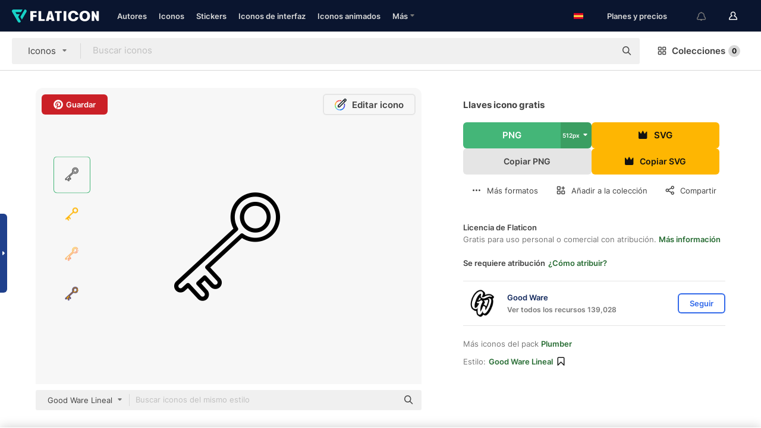

--- FILE ---
content_type: application/javascript
request_url: https://media.flaticon.com/dist/js/fi-base.ec2b0a4ce81d0edaecfa.js
body_size: 94135
content:
!function(l){function e(e){for(var t,n,o=e[0],i=e[1],r=e[2],a=0,c=[];a<o.length;a++)n=o[a],Object.prototype.hasOwnProperty.call(u,n)&&u[n]&&c.push(u[n][0]),u[n]=0;for(t in i)Object.prototype.hasOwnProperty.call(i,t)&&(l[t]=i[t]);for(p&&p(e);c.length;)c.shift()();return d.push.apply(d,r||[]),s()}function s(){for(var e,t=0;t<d.length;t++){for(var n=d[t],o=!0,i=1;i<n.length;i++){var r=n[i];0!==u[r]&&(o=!1)}o&&(d.splice(t--,1),e=m(m.s=n[0]))}return e}var n={},u={8:0},d=[];function m(e){var t;return(n[e]||(t=n[e]={i:e,l:!1,exports:{}},l[e].call(t.exports,t,t.exports,m),t.l=!0,t)).exports}m.e=function(o){var i,r,e,a,t,n=[],c=u[o];return 0!==c&&(c?n.push(c[2]):(t=new Promise(function(e,t){c=u[o]=[e,t]}),n.push(c[2]=t),(i=document.createElement("script")).charset="utf-8",i.timeout=120,m.nc&&i.setAttribute("nonce",m.nc),i.src=m.p+"js/"+({}[t=o]||t)+".ec2b0a4ce81d0edaecfa.js",r=new Error,e=function(e){i.onerror=i.onload=null,clearTimeout(a);var t,n=u[o];0!==n&&(n&&(t=e&&("load"===e.type?"missing":e.type),e=e&&e.target&&e.target.src,r.message="Loading chunk "+o+" failed.\n("+t+": "+e+")",r.name="ChunkLoadError",r.type=t,r.request=e,n[1](r)),u[o]=void 0)},a=setTimeout(function(){e({type:"timeout",target:i})},12e4),i.onerror=i.onload=e,document.head.appendChild(i))),Promise.all(n)},m.m=l,m.c=n,m.d=function(e,t,n){m.o(e,t)||Object.defineProperty(e,t,{enumerable:!0,get:n})},m.r=function(e){"undefined"!=typeof Symbol&&Symbol.toStringTag&&Object.defineProperty(e,Symbol.toStringTag,{value:"Module"}),Object.defineProperty(e,"__esModule",{value:!0})},m.t=function(t,e){if(1&e&&(t=m(t)),8&e)return t;if(4&e&&"object"==typeof t&&t&&t.__esModule)return t;var n=Object.create(null);if(m.r(n),Object.defineProperty(n,"default",{enumerable:!0,value:t}),2&e&&"string"!=typeof t)for(var o in t)m.d(n,o,function(e){return t[e]}.bind(null,o));return n},m.n=function(e){var t=e&&e.__esModule?function(){return e.default}:function(){return e};return m.d(t,"a",t),t},m.o=function(e,t){return Object.prototype.hasOwnProperty.call(e,t)},m.p="/media/dist/",m.oe=function(e){throw console.error(e),e};var t=(o=window.webpackJsonp=window.webpackJsonp||[]).push.bind(o);o.push=e;for(var o=o.slice(),i=0;i<o.length;i++)e(o[i]);var p=t;d.push([158,0]),s()}({1:function(e,t,n){"use strict";n.d(t,"a",function(){return o}),n.d(t,"b",function(){return i}),n.d(t,"c",function(){return r}),n.d(t,"k",function(){return a}),n.d(t,"j",function(){return c}),n.d(t,"f",function(){return l}),n.d(t,"e",function(){return s}),n.d(t,"g",function(){return u}),n.d(t,"d",function(){return d}),n.d(t,"l",function(){return m}),n.d(t,"h",function(){return p}),n.d(t,"i",function(){return f});n(29);function o(e){return 1<(e=document.querySelectorAll(e)).length?e:e[0]||null}function i(){this.warning=function(e,t,n){o(e,t,n,"warning")},this.danger=function(e,t,n){o(e,t,n,"danger")},this.success=function(e,t,n){o(e,t,n,"success")};var a=8e3;function o(e,t,n,o){var i=Date.now(),r=(e instanceof Object&&(t=e.body,e=e.title),document.getElementById("user-alert-container"));r||((r=document.createElement("div")).id="user-alert-container",r.className="user-alert-container",document.body.appendChild(r)),r.innerHTML=Handlebars.tag("notification")({title:e,body:t,sticky:n,type:o,time:i}),n||setTimeout(function(){var e=document.getElementById("notify-"+i);e&&e.parentElement.removeChild(e)},a)}}window.addEventListener("userSessionLoaded",()=>{try{localStorage.n_pageviews=void 0!==localStorage.n_pageviews?parseInt(localStorage.n_pageviews,10)+1:1}catch(e){}}),$(document).ajaxError(function(e,t,n){~n.url.indexOf("coupons/popup")||r.danger("Oops!",messages.errors.connectivity)}),String.prototype.format||(String.prototype.format=function(){var n=arguments;return this.replace(/{(\d+)}/g,function(e,t){return void 0!==n[t]?n[t]:e})}),document.get=function(e){return document.querySelector(e)},document.find=function(e){return document.querySelectorAll(e)},Element.prototype.get=function(e){return this.querySelector(e)},Element.prototype.find=function(e){return this.querySelectorAll(e)},Element.prototype.parents=function(e){var t,n=[],o=this;e&&(t=e.charAt(0));for(var i=0;o&&o!==document&&!i;o=o.parentNode)e&&("."===t&&o.classList.contains(e.substr(1))&&(i=1),"#"===t&&o.id===e.substr(1)&&(i=1),"["===t&&o.hasAttribute(e.substr(1,e.length-1))&&(i=1),o.tagName.toLowerCase()===e)&&(i=1),n.push(o);return!n.length||"HTML"==n.reverse()[0].tagName&&e?[]:n},Element.prototype.parent=function(e){var t=this.parents(e);return void 0===e&&t.reverse(),t&&t.length?t[0]:null},Element.prototype.outerWidth=function(){return this.clientWidth+(parseInt(getComputedStyle(this).marginLeft,10)+parseInt(getComputedStyle(this).marginRight,10))},Element.prototype.outerHeight=function(){return this.clientHeight+(parseInt(getComputedStyle(this).marginTop,10)+parseInt(getComputedStyle(this).marginBottom,10))},Handlebars.tag=function(e){return Handlebars.compile(document.getElementById("tpl-"+e).innerHTML)},Handlebars.registerHelper("isColor",function(e,t){return"XXXXXX"!=e?t.fn(this):t.inverse(this)}),Handlebars.registerHelper("specialItem",function(e,t,n){return 1==e||1==t?n.fn(this):n.inverse(this)}),Handlebars.registerHelper("get_length",function(e){return"object"==typeof e?Object.keys(e).length:Array.isArray(e)?e.length:0}),Handlebars.registerHelper("retinaImage",function(){if(0!==Object.keys(this).length||this.constructor!==Object)return this.png.replace("png/128","png/512")}),Handlebars.registerHelper("isPersonalIcon",function(e){return 4==e}),Handlebars.registerHelper("numberFormat",function(e){return e.replace(/\B(?=(\d{3})+(?!\d))/g,",")}),Handlebars.registerHelper("isEqualTo",function(e,t,n){return e==t?n.fn(this):n.inverse(this)}),Handlebars.registerHelper("compare",function(e,t,n,o){var i;if(arguments.length<3)throw new Error("Handlerbars Helper 'compare' needs 2 parameters");if(void 0===o&&(o=n,n=t,t="==="),(i={"==":function(e,t){return e==t},"===":function(e,t){return e===t},"!=":function(e,t){return e!=t},"!==":function(e,t){return e!==t},"<":function(e,t){return e<t},">":function(e,t){return t<e},"<=":function(e,t){return e<=t},">=":function(e,t){return t<=e},typeof:function(e,t){return typeof e==t}})[t])return i[t](e,n)?o.fn(this):o.inverse(this);throw new Error("Handlerbars Helper 'compare' doesn't know the operator "+t)}),i.close=function(e){e=document.getElementById("notify-"+e.dataset.time);e.parentElement.removeChild(e)};var r=new i;window.UserAlerts=r;try{sessionStorage.setItem("test","1"),sessionStorage.removeItem("test")}catch(e){r.danger("ERROR!","Your browser doesn't support Storage Feature or you are using private browsing. Please use a compatible browser",!0)}function a(e){if("string"!=typeof e)return e;e=e.replace(/^\s+|\s+$/g,"").toLowerCase();for(var t="ãàáäâẽèéëêìíïîõòóöôùúüûñç·/_,:;",n=0,o=t.length;n<o;n++)e=e.replace(new RegExp(t.charAt(n),"g"),"aaaaaeeeeeiiiiooooouuuunc------".charAt(n));return e.replace(/[^a-z0-9 -]/g,"").replace(/\s+/g,"-").replace(/-+/g,"-")}function c(e){var t=(new Date).getTime();return a(e=e.split(".").join(t)).split(t).join(".")}function l(){var e;return-1!=navigator.userAgent.indexOf("Chrome")?"Chrome":-1!=navigator.userAgent.indexOf("Opera")?"Opera":-1!=navigator.userAgent.indexOf("Firefox")?"Firefox":-1!=navigator.userAgent.indexOf("MSIE")||1==!!document.documentMode?"IE":-1!=navigator.userAgent.indexOf("Edge")?"Edge":-1!=navigator.userAgent.indexOf("Safari")?null===(e=navigator.userAgent)&&13<=(e=(e=(e=e.match(/Version\/\d./g))[0].split("/"))[1])?"UpdatedSafari":"Safari":navigator.userAgent}function s(e){e.parent(".fi-modal")&&(e.parent(".fi-modal").get(".modal-state").checked=!1,document.querySelector("body").classList.remove("modal-open"))}function u(e){return void 0===e?Math.floor(Date.now()/1e3):e instanceof Date?t(e):(e=new Date(e))instanceof Date?t(e):Math.floor(Date.now()/1e3);function t(e){e=new Date(e.getUTCFullYear(),e.getUTCMonth(),e.getUTCDate(),e.getUTCHours(),e.getUTCMinutes(),e.getUTCSeconds());return parseInt(Date.parse(e).toString().slice(0,10),10)}}function d(e){return""!=e&&"string"==typeof e?e.charAt(0).toUpperCase()+e.slice(1):e}function m(e){n=0,o=(t=e).lastIndexOf("/"),i=t.length,-1!=t.lastIndexOf("?")&&(i=t.lastIndexOf("?")),-1!=o&&(n=t.substring(o+1,i));var t,n,o,i;return 0!=(isNaN(n)?0:n)?e.substring(0,e.lastIndexOf("/")):""!=window.location.search&&e==window.location.href?e.substring(0,e.lastIndexOf("?")):e}function p(e,t,n){for(var o=0;e.length>o&&"/"==e[e.length-(o+1)];)o+=1;return 0<o&&(e=e.slice(0,-o)),""!=t&&void 0!==t&&1<t&&(e=e+"/"+t),""!=n&&void 0!==n&&(n=function(e){""!=e&&void 0!==e&&(e=(e=e.replace(/pack_id=(\d)*/g,"")).replace("&&","&").replace(/[^=&]+=(&|$)/g,"").replace(/^&|&$/,""));return e}(n),e=(e=e.replace("///$/","/")).replace("#",""),e=-1==n.lastIndexOf("?")?e+"?"+n:e+n),e}function f(e){if(""==(e=e.substr(1).split("&")))return{};for(var t={},n=0;n<e.length;++n){var o=e[n].split("=",2);1==o.length?t[o[0]]="":t[o[0]]=decodeURIComponent(o[1].replace(/\+/g," "))}return t}Date.prototype.getWeekNumber=function(){var e=new Date(Date.UTC(this.getFullYear(),this.getMonth(),this.getDate())),t=e.getUTCDay()||7,t=(e.setUTCDate(e.getUTCDate()+4-t),new Date(Date.UTC(e.getUTCFullYear(),0,1)));return Math.ceil(((e-t)/864e5+1)/7)}},152:function(e,t,n){"use strict";n.d(t,"a",function(){return i});var o=n(37);function i(e){var t=e.value.length;o.c||(e.selectionStart=t,e.selectionEnd=t)}},158:function(e,t,n){n(392),n(270),n(271),n(273),n(60),n(275),n(276),e.exports=n(277)},17:function(e,t,n){"use strict";n.r(t),n.d(t,"continue_exec_search",function(){return o}),n.d(t,"urlUserIcon",function(){return i}),n.d(t,"dispatchEventTooltip",function(){return g}),n.d(t,"store_url",function(){return v}),n.d(t,"checkHybriDevices",function(){return r}),n.d(t,"closePopup",function(){return a}),n.d(t,"getUrlParameter",function(){return c}),n.d(t,"emptyAuthorBox",function(){return y});var l=n(0),s=n(13),u=(n(39),n(31)),d=n(8),m=n(1);function p(e){"touchstart"==e.type&&this.touchstart&&!document.body.classList.contains("notouch")||("touchstart"==e.type&&(this.touchstart=!0),"mousemove"==e.type&&!this.touchstart&&document.body.classList.contains("notouch"))||(this.touchstart?document.body.classList.remove("notouch"):document.body.classList.add("notouch"),"mousemove"==e.type&&(this.touchstart=!1))}window.addEventListener("userSessionLoaded",()=>{var o,i,r,e;window.isMobile=Object(s.b)(),$(document).on("mouseleave",".icon--item",function(e){var t=this.querySelector(".popover");t&&t.querySelector("button.popover-button.active")&&(t.classList.remove("popover-left"),t.classList.remove("popover-right"),t.querySelector("button.popover-button.active").classList.remove("active"),t.querySelector("div.popover-content.show-menu").classList.remove("show-menu"))}),$(document).on("click","#share-btn button",function(){this.parentNode.querySelector("input.input-share-url").value=document.location.href}),$(".grid_selector input[name=grid]").on("change",function(){var t,e=document.querySelector(".search-result .icons");e&&(localStorage.setItem("grid_size",this.value),e.classList.toggle("big","big"==this.value),$(window).trigger("resize"),t="big"==this.value?128:64,[].forEach.call(e.querySelectorAll(".icon--item img"),function(e){e.width=t,e.height=t}))}),"IE"==m.f()&&$("body").addClass("isIE"),"ontouchstart"in window||0<navigator.MaxTouchPoints||0<navigator.msMaxTouchPoints?$(window).on("touchstart mousemove",p):document.body.classList.add("notouch"),(e=document.querySelector(".detail-footer .license"))&&(gr.auth.me.premium&&1==document.querySelector("#download-form #selection").value?e.classList.add("hidden"):e.classList.remove("hidden")),/Android [4-6]\.[0-9]/.test(navigator.appVersion)&&window.addEventListener("resize",function(){"INPUT"==document.activeElement.tagName&&document.activeElement.scrollIntoViewIfNeeded()}),$(document).on("click",".modal-trigger",function(e){document.getElementById(this.dataset.modal).checked=!0,e.preventDefault()}),$(document).on("click",".modal-close",function(e){void 0!==$(this)&&void 0!==$(this).parents("div.modal")[0]&&($(this).parents("div.modal")[0].get(".modal-state").checked=!1,document.querySelector("body").classList.remove("modal-open"),e.preventDefault())}),$(".modal-inner").on("click",function(e){e.stopPropagation()}),$(".modal-fade-screen").on("click",function(){[].forEach.call(document.find(".modal-state"),function(e){m.e(e),l.e.Downloads.cleanFormatValue()})}),$(document).on("contextmenu",".icon--item:not(.icon-upload)",function(e){var t=this.querySelector("div.popover");t&&(t.querySelector("button.popover-button")&&t.querySelector("button.popover-button").classList.add("active"),t.querySelector("div.popover-content")&&t.querySelector("div.popover-content").classList.add("show-menu"),f(t,230),e.preventDefault())}),g(),$(document).on("click",".alert .close-alert",function(e){$(this).parent().removeClass("zoomIn").addClass("zoomOut").slideUp(300),e.preventDefault()}),$(document).on("mouseup",function(e){var t=e.target;!t.parentNode||2===e.button||0===t.classList.length||t.classList.contains("active")||t.parentNode.classList.contains("active")||(t.classList.contains("popover-external-link")&&window.open(t.href,t.target),t.classList.contains("popover-container"))||[].some.call(t.parents(),function(e){return e.classList.contains("popover-container")})||([].forEach.call(document.find(".popover-content"),function(e){e.parentNode.classList.contains("popover-not-close")||e.classList.remove("show-menu")}),[].forEach.call(document.find(".popover-button"),function(e){e.parentNode.classList.contains("popover-not-close")||e.classList.remove("active")}))}),$(document).on("click",".popover-button",function(e){var t=this,n=t.parentElement.parentElement.get(".popover-content"),o=n.parentElement.parentElement;t.classList.contains("active")?(n.classList.remove("show-menu"),t.classList.remove("active")):([].forEach.call(Object(m.a)(".popover-content"),function(e){if(e==n)return!0;e.classList.remove("show-menu")}),[].forEach.call(Object(m.a)(".popover-button"),function(e){e.classList.remove("active")}),[].forEach.call(Object(m.a)(".popover"),function(e){if(e==n)return!0;e.classList.contains("hToggleRender")&&e.classList.remove("popover-right"),e.classList.contains("vToggleRender")&&(e.classList.remove("popover-top"),e.classList.remove("popover-button"))}),n.classList.add("show-menu"),t.classList.add("active")),o.classList.contains("hToggleRender")&&(f(o,230),h(tooltip,230)),o.classList.contains("vToggleRender")&&(t=o,o=100,t.querySelector("button.popover-button").getBoundingClientRect().bottom>window.innerHeight-o?t.classList.add("popover-top"):t.classList.add("popover-bottom"));e.stopPropagation()}),o=$(".fullscreen"),i=window.innerWidth,r=window.innerHeight,0===o.length||i<=768||($(document).ready(onresize()),$(window).on("resize",function(e){var e="resize"!==e.type||i!==window.innerWidth&&r!==window.innerHeight,t=(t=o.data("fullscreen"))||8640,n=o.find("> *").outerHeight(!0);window.innerWidth<=t&&window.innerHeight>n?!e&&_touch||o.css("height",window.innerHeight-56):o.removeAttr("style");i=window.innerWidth,r=window.innerHeight})),u.a.add(function(){document.querySelector(".list-options"),document.querySelector(".search-data")});try{var t=parseInt(localStorage.time_valuation),n=(t&&!isNaN(t)||(t=0),Object(m.a)("#form_valuation"));n&&(parseInt(localStorage.time_valuation,10)%70==0?n.classList.add("active"):n.classList.remove("active")),localStorage.time_valuation=++t}catch(e){}function a(){document.getElementById("valuation_text").value="",document.getElementById("id_last_valuation").value="",document.getElementById("valuation_comment_panel").style.display="none",document.getElementById("form_valuation").classList.remove("active"),document.getElementById("valuation_congrat").style.display="none",document.getElementById("valuation_panel").style.display="block",document.getElementById("trustpilotNPS").style.display="none"}window.addEventListener("formTrustpilot",()=>{document.getElementById("open_panel").addEventListener("click",function(){var e=document.getElementById("form_valuation"),t=(e.classList.toggle("active"),document.getElementById("button_panel"));e.classList.contains("active")?t.innerHTML='<i class="icon icon--caret-left text-inverted"></i>':t.innerHTML='<i class="icon icon--caret-right text-inverted"></i>'}),document.getElementById("form_valuation").addEventListener("submit",e=>{e.preventDefault();var e=document.getElementById("id_last_valuation"),t=document.getElementById("valuation_text");t.value.trim().length&&(e={id:e.value,comment:t.value},Object(d.a)("ajax/valuations/send-user-comment",{method:"POST",headers:{"Content-Type":"application/json"},data:JSON.stringify(e)})),document.getElementById("valuation_comment_panel").style.display="none",document.getElementById("valuation_congrat").style.display="block",setTimeout(function(){a()},3e3)}),document.querySelectorAll(".valuation_response").forEach(e=>{e.addEventListener("click",function(){let e=navigator.userAgent,t,n=[],o=e.match(/(opera|chrome|safari|firefox|msie|maxthon|lunascape)\/?\s*(\.?\d+(\.\d+)*)/i);o&&null!==(t=e.match(/version\/([\.\d]+)/i))&&(o[2]=t[1]),n.name=o[1],n.version=o[2],"9"===this.dataset.value||"10"===this.dataset.value?c():(Object(m.a)("#valuation_panel").style.display="none",Object(m.a)("#valuation_comment_panel").style.display="block");var i=BASE_URL+"ajax/valuations/send-valuation",r={value:this.dataset.value,question:Object(m.a)("#valuation_question_id").value,browser:n.name,browser_version:n.version,language:LANGUAGE_SHORT};Object(d.a)(i,{method:"POST",headers:{"Content-Type":"application/json"},data:JSON.stringify(r)}).then(e=>{document.getElementById("id_last_valuation").value=e.data.id})})}),document.getElementById("no_thanks").addEventListener("click",a),document.getElementById("no_thanks_trustpilot").addEventListener("click",a)});const c=()=>{document.getElementById("valuation_panel").style.display="none",document.getElementById("valuation_comment_panel").style.display="none",document.getElementById("trustpilotNPS").style.display="block"};$(document).on("keyup",function(e){e.preventDefault(),27==e.which&&[].forEach.call(document.find(".popover-content"),function(e){e.classList.remove("show-menu")})}),$(".reset-input").off(),$(document).on("click",".reset-input",function(){return""!==$(this).siblings("input").val()?$(this).siblings("input").val("").focus():"username"!=$(this).siblings("input").attr("id")&&"email"!=$(this).siblings("input").attr("id")&&$(this).siblings("input").attr("placeholder",""),$(this).siblings("input").removeClass("error").parent().next("span.error").remove(),!1}),$(".input-group input, .textarea-group textarea").off(),$(".input-group input, .textarea-group textarea").on("blur",function(){$(this).val()?$(this).addClass("hascontent"):($(this).removeClass("hascontent"),$(this).attr("placeholder")&&this.addClass("hascontent"))}),$(".input-group input, .textarea-group textarea").on("keyup",function(){$(this).removeClass("error").parent().next("span.error").remove(),"password"!=$(this).attr("id")&&"repeat_password"!=$(this).attr("id")||($("#password").removeClass("error").parent().next("span.error").remove(),$("#repeat_password").removeClass("error").parent().next("span.error").remove())}),$(".input-group input, .textarea-group textarea").each(function(){$(this).val()?$(this).addClass("hascontent"):($(this).removeClass("hascontent"),$(this).attr("placeholder")&&this.addClass("hascontent"))}),$(document).on("click",".selectInput",function(){this.select()}),v(),document.addEventListener("click",function(e){for(var t=e.target;t;){if(null!=t.dataset&&t.dataset[Logs.dataKey]){Logs.pushLog(t.dataset[Logs.dataKey]);break}t=t.parentNode}},!1),e=document.querySelector(".link-editor"),"Edge"!=(n=function(){let e=navigator.userAgent,t,n=e.match(/(opera|chrome|safari|firefox|msie|trident(?=\/))\/?\s*(\d+)/i)||[];return/trident/i.test(n[1])?"IE "+((t=/\brv[ :]+(\d+)/g.exec(e)||[])[1]||""):"Chrome"===n[1]&&null!=(t=e.match(/\b(OPR|Edge)\/(\d+)/))?t.slice(1).join(" ").replace("OPR","Opera"):(n=n[2]?[n[1],n[2]]:[navigator.appName,navigator.appVersion,"-?"],null!=(t=e.match(/version\/(\d+)/i))&&n.splice(1,1,t[1]),n.join(" "))}().split(" ")[0])&&"Opera"!=n&&"IE"!=n||e.classList.add("hide"),y()});const o=()=>{var e=Array.from(document.querySelectorAll(".search-view-filters input:checked")),t=document.querySelector(".search-holder form input[name=word]"),n=document.querySelector(".home_search_input.fake-search input[name=word]"),o=document.querySelector("[data-section=main_search_author]"),i=(document.querySelector(".search-holder .type-selector input[name=type]:checked"),!!e.find(e=>"sticker"==e.value)),t=t&&0<t.value.length?t.name+"="+t.value:n.name+"="+n.value,r=[],n="";r.push(t),o&&r.push("author_id="+o.dataset.value),void 0===e||i||e.forEach(function(t){if(void 0!==t.name&&void 0!==t.value&&""!=t.name&&""!=t.dataset.value&&-1==t.name.indexOf("-")&&"license"==t.name){if("style"!=t.name||"gradient"!=t.dataset.value&&"lineal-color"!=t.dataset.value&&"flat"!=t.dataset.value&&"hand-drawn"!=t.dataset.value||(t.name="filter_style"),"style"==t.name&&("linear"==t.dataset.value||"filled"==t.dataset.value||"multicolor"==t.dataset.value)){let e=t.dataset.style.replace(",","&");(e=e.split("|")).shift(),e[0]=e[0].replace(",","&"),e=e.join("="),t.name="color",t.dataset.value=e}let e=t.dataset.value||t.value;"order_by"==t.name&&(e=t.value),r.push(t.name+"="+e)}}),r.length&&(n="?"+r.join("&")),document.querySelector("form #main-search-current_section")&&document.querySelector("form #main-search-current_section").value?window.location.href=document.querySelector(".main_search_bar").action+n:(t="interface-icons",o=document.querySelector(".search-holder .type-selector input[name=type]:checked"),i=document.querySelector(".search-holder .type-selector input[name=search-group]:checked"),1==r.length&&o.dataset.type==t&&(n=n.concat("&ec=all")),o.value===t&&(o.value="icon"),window.location.href=i?i.getAttribute("data-url")+n+("&type="+o.value):o.getAttribute("data-url")+n+("&type="+o.value))};function i(e,t){var n;if((t=t||gr.auth.me.id)&&e)return n=Math.floor(t/1e3),STATIC_URL+"user_icons/"+n+"/"+t+"/"+e+".svg"}function f(e,t){(document.querySelector(".detail--v2 .icons")?e.querySelector("button.popover-button").getBoundingClientRect().left-document.querySelector(".detail--v2 .icons").getBoundingClientRect().left:e.querySelector("button.popover-button").getBoundingClientRect().left)<(t=e.classList.contains("collectionIcon")?180+document.getElementById("collections-holder").getBoundingClientRect().left:t)?e.classList.add("popover-right"):e.classList.add("popover-left")}function h(e,t){var n;n=document.querySelector(".detail--v2 .icons")?e.querySelector(".tooltip__content").getBoundingClientRect().left-document.querySelector(".detail--v2 .icons").getBoundingClientRect().left:e.querySelector(".tooltip__content").getBoundingClientRect().left,e.classList.contains("collectionIcon")&&(t=180+document.getElementById("collections-holder").getBoundingClientRect().left),e.classList.contains("icon--item__premium-badge")||(n<=t?(e.classList.remove("tooltip--left"),e.classList.add("tooltip--right")):(e.classList.add("tooltip--left"),e.classList.remove("tooltip--right")))}function g(){document.querySelectorAll(".icon--item .tooltip").forEach(e=>{e.addEventListener("mouseenter",e=>{h(e.target,230),e.preventDefault()})})}function v(t){t=t||window.location.href;var n=!0;if(["downloads-abuse","downloads-limit","limite-descargas","abuso-descargas","user/follow/author/list"].forEach(function(e){-1!=t.indexOf(e)&&(n=!1)}),n){var e=new Date,e=(e.setTime(e.getTime()+36e5),"; expires="+e.toGMTString()),o=null;try{var i=new URL(t),r=i.searchParams,a=Date.now().toString();r.has("k")?r.set("k",a):r.append("k",a),o=i.origin+i.pathname+"?"+r.toString()}catch(e){o=t}document.cookie=`CB_URL=${o}${e};path=/;`}}function r(){("ontouchstart"in window||0<navigator.MaxTouchPoints||0<navigator.msMaxTouchPoints)&&document.body.classList.add("notouch")}function a(e){for(;(e=e.parentElement)&&!e.classList.contains("popover-container"););e.querySelector(".popover-button").classList.remove("active"),e.querySelector(".popover-content").classList.remove("show-menu")}function c(e){e=e.replace(/[\[]/,"\\[").replace(/[\]]/,"\\]");e=new RegExp("[\\?&]"+e+"=([^&#]*)").exec(location.search);return null===e?"":decodeURIComponent(e[1].replace(/\+/g," "))}function y(){var e,t=document.querySelectorAll(".box--author .box--author-pt2");if(t)for(const o of t)if(1==o.children.length){let e=0;for(;e<2;){var n=document.createElement("div");n.innerHTML='<div class="img-wrapper"></div>',n.classList.add("sprite"),n.classList.add("empty"),o.insertAdjacentElement("beforeend",n),e++}}else 2==o.children.length&&((e=document.createElement("div")).innerHTML='<div class="img-wrapper"></div>',e.classList.add("sprite"),e.classList.add("empty"),o.insertAdjacentElement("beforeend",e))}l.e.valuation_request_comment=function(e){Object(m.a)("#id_last_valuation").value=e.id}},206:function(ze,Fe,Xe){var We;
/*! Hammer.JS - v2.0.7 - 2016-04-22
 * http://hammerjs.github.io/
 *
 * Copyright (c) 2016 Jorik Tangelder;
 * Licensed under the MIT license */!function(i,R,b){"use strict";function B(e,t,n){return setTimeout(U(e,n),t)}function n(e,t,n){return Array.isArray(e)&&(a(e,n[t],n),1)}function a(e,t,n){if(e)if(e.forEach)e.forEach(t,n);else if(e.length!==b)for(o=0;o<e.length;)t.call(n,e[o],o,e),o++;else for(var o in e)e.hasOwnProperty(o)&&t.call(n,e[o],o,e)}function D(n,e,t){var o="DEPRECATED METHOD: "+e+"\n"+t+" AT \n";return function(){var e=new Error("get-stack-trace"),e=e&&e.stack?e.stack.replace(/^[^\(]+?[\n$]/gm,"").replace(/^\s+at\s+/gm,"").replace(/^Object.<anonymous>\s*\(/gm,"{anonymous}()@"):"Unknown Stack Trace",t=i.console&&(i.console.warn||i.console.log);return t&&t.call(i.console,o,e),n.apply(this,arguments)}}function e(e,t,n){var t=t.prototype,o=e.prototype=Object.create(t);o.constructor=e,o._super=t,n&&k(o,n)}function U(e,t){return function(){return e.apply(t,arguments)}}function N(e,t){return typeof e==ge?e.apply(t&&t[0]||b,t):e}function M(e,t){return e===b?t:e}function t(t,e,n){a(r(e),function(e){t.addEventListener(e,n,!1)})}function o(t,e,n){a(r(e),function(e){t.removeEventListener(e,n,!1)})}function H(e,t){for(;e;){if(e==t)return!0;e=e.parentNode}return!1}function l(e,t){return-1<e.indexOf(t)}function r(e){return e.trim().split(/\s+/g)}function c(e,t,n){if(e.indexOf&&!n)return e.indexOf(t);for(var o=0;o<e.length;){if(n&&e[o][n]==t||!n&&e[o]===t)return o;o++}return-1}function s(e){return Array.prototype.slice.call(e,0)}function z(e,n,t){for(var o=[],i=[],r=0;r<e.length;){var a=n?e[r][n]:e[r];c(i,a)<0&&o.push(e[r]),i[r]=a,r++}return o=t?n?o.sort(function(e,t){return e[n]>t[n]}):o.sort():o}function u(e,t){for(var n,o=t[0].toUpperCase()+t.slice(1),i=0;i<fe.length;){if((n=(n=fe[i])?n+o:t)in e)return n;i++}return b}function F(e){e=e.ownerDocument||e;return e.defaultView||e.parentWindow||i}function d(t,e){var n=this;this.manager=t,this.callback=e,this.element=t.element,this.target=t.options.inputTarget,this.domHandler=function(e){N(t.options.enable,[t])&&n.handler(e)},this.init()}function X(e,t,n){var o,i,r,a,c,l,s,u=n.pointers.length,d=n.changedPointers.length,m=t&E&&u-d==0,u=t&(L|I)&&u-d==0,p=(n.isFirst=!!m,n.isFinal=!!u,m&&(e.session={}),n.eventType=t,d=n,m=(u=e).session,t=d.pointers,i=t.length,m.firstInput||(m.firstInput=W(d)),1<i&&!m.firstMultiple?m.firstMultiple=W(d):1===i&&(m.firstMultiple=!1),i=m.firstInput,r=m.firstMultiple,a=(r||i).center,p=d.center=Y(t),d.timeStamp=ve(),d.deltaTime=d.timeStamp-i.timeStamp,d.angle=J(a,p),d.distance=_(a,p),m),f=d,h=f.center,g=p.offsetDelta||{},v=p.prevDelta||{},y=p.prevInput||{},y=(f.eventType!==E&&y.eventType!==L||(v=p.prevDelta={x:y.deltaX||0,y:y.deltaY||0},g=p.offsetDelta={x:h.x,y:h.y}),f.deltaX=v.x+(h.x-g.x),f.deltaY=v.y+(h.y-g.y),d.offsetDirection=G(d.deltaX,d.deltaY),i=V(d.deltaTime,d.deltaX,d.deltaY),d.overallVelocityX=i.x,d.overallVelocityY=i.y,d.overallVelocity=w(i.x)>w(i.y)?i.x:i.y,d.scale=r?function(e,t){return _(t[0],t[1],Ce)/_(e[0],e[1],Ce)}(r.pointers,t):1,d.rotation=r?function(e,t){return J(t[1],t[0],Ce)+J(e[1],e[0],Ce)}(r.pointers,t):0,d.maxPointers=!m.prevInput||d.pointers.length>m.prevInput.maxPointers?d.pointers.length:m.prevInput.maxPointers,m),p=d,f=y.lastInterval||p,v=p.timeStamp-f.timeStamp;p.eventType!=I&&(Le<v||f.velocity===b)?(o=p.deltaX-f.deltaX,h=p.deltaY-f.deltaY,v=V(v,o,h),l=v.x,s=v.y,c=w(v.x)>w(v.y)?v.x:v.y,o=G(o,h),y.lastInterval=p):(c=f.velocity,l=f.velocityX,s=f.velocityY,o=f.direction),p.velocity=c,p.velocityX=l,p.velocityY=s,p.direction=o,a=u.element,H(d.srcEvent.target,a)&&(a=d.srcEvent.target),d.target=a,e.emit("hammer.input",n),e.recognize(n),e.session.prevInput=n}function W(e){for(var t=[],n=0;n<e.pointers.length;)t[n]={clientX:y(e.pointers[n].clientX),clientY:y(e.pointers[n].clientY)},n++;return{timeStamp:ve(),pointers:t,center:Y(t),deltaX:e.deltaX,deltaY:e.deltaY}}function Y(e){var t=e.length;if(1===t)return{x:y(e[0].clientX),y:y(e[0].clientY)};for(var n=0,o=0,i=0;i<t;)n+=e[i].clientX,o+=e[i].clientY,i++;return{x:y(n/t),y:y(o/t)}}function V(e,t,n){return{x:t/e||0,y:n/e||0}}function G(e,t){return e===t?Ie:w(e)>=w(t)?e<0?q:x:t<0?C:T}function _(e,t,n){var o=t[(n=n||xe)[0]]-e[n[0]],t=t[n[1]]-e[n[1]];return Math.sqrt(o*o+t*t)}function J(e,t,n){var o=t[(n=n||xe)[0]]-e[n[0]],t=t[n[1]]-e[n[1]];return 180*Math.atan2(t,o)/Math.PI}function m(){this.evEl="mousedown",this.evWin="mousemove mouseup",this.pressed=!1,d.apply(this,arguments)}function K(){this.evEl=je,this.evWin=Pe,d.apply(this,arguments),this.store=this.manager.session.pointerEvents=[]}function Z(){this.evTarget="touchstart",this.evWin="touchstart touchmove touchend touchcancel",this.started=!1,d.apply(this,arguments)}function p(){this.evTarget="touchstart touchmove touchend touchcancel",this.targetIds={},d.apply(this,arguments)}function Q(){d.apply(this,arguments);var e=U(this.handler,this);this.touch=new p(this.manager,e),this.mouse=new m(this.manager,e),this.primaryTouch=null,this.lastTouches=[]}function ee(e){var t,n,e=e.changedPointers[0];e.identifier===this.primaryTouch&&(t={x:e.clientX,y:e.clientY},this.lastTouches.push(t),n=this.lastTouches,setTimeout(function(){var e=n.indexOf(t);-1<e&&n.splice(e,1)},Be))}function te(e,t){this.manager=e,this.set(t)}function f(e){this.options=k({},this.defaults,e||{}),this.id=_e++,this.manager=null,this.options.enable=M(this.options.enable,!0),this.state=1,this.simultaneous={},this.requireFail=[]}function ne(e){return 16&e?"cancel":8&e?"end":4&e?"move":2&e?"start":""}function oe(e){return e==T?"down":e==C?"up":e==q?"left":e==x?"right":""}function h(e,t){t=t.manager;return t?t.get(e):e}function g(){f.apply(this,arguments)}function ie(){g.apply(this,arguments),this.pX=null,this.pY=null}function re(){g.apply(this,arguments)}function ae(){f.apply(this,arguments),this._timer=null,this._input=null}function ce(){g.apply(this,arguments)}function le(){g.apply(this,arguments)}function se(){f.apply(this,arguments),this.pTime=!1,this.pCenter=!1,this._timer=null,this._input=null,this.count=0}function v(e,t){return(t=t||{}).recognizers=M(t.recognizers,v.defaults.preset),new ue(e,t)}function ue(e,t){this.options=k({},v.defaults,t||{}),this.options.inputTarget=this.options.inputTarget||e,this.handlers={},this.session={},this.recognizers=[],this.oldCssProps={},this.element=e,this.input=new((t=this).options.inputClass||(ke?K:Se?p:we?Q:m))(t,X),this.touchAction=new te(this,this.options.touchAction),de(this,!0),a(this.options.recognizers,function(e){var t=this.add(new e[0](e[1]));e[2]&&t.recognizeWith(e[2]),e[3]&&t.requireFailure(e[3])},this)}function de(n,o){var i,r=n.element;r.style&&(a(n.options.cssProps,function(e,t){i=u(r.style,t),o?(n.oldCssProps[i]=r.style[i],r.style[i]=e):r.style[i]=n.oldCssProps[i]||""}),o||(n.oldCssProps={}))}var me,pe,fe=["","webkit","Moz","MS","ms","o"],he=R.createElement("div"),ge="function",y=Math.round,w=Math.abs,ve=Date.now,k="function"!=typeof Object.assign?function(e){if(e===b||null===e)throw new TypeError("Cannot convert undefined or null to object");for(var t=Object(e),n=1;n<arguments.length;n++){var o=arguments[n];if(o!==b&&null!==o)for(var i in o)o.hasOwnProperty(i)&&(t[i]=o[i])}return t}:Object.assign,ye=D(function(e,t,n){for(var o=Object.keys(t),i=0;i<o.length;)n&&e[o[i]]!==b||(e[o[i]]=t[o[i]]),i++;return e},"extend","Use `assign`."),be=D(function(e,t){return ye(e,t,!0)},"merge","Use `assign`."),_e=1,we="ontouchstart"in i,ke=u(i,"PointerEvent")!==b,Se=we&&/mobile|tablet|ip(ad|hone|od)|android/i.test(navigator.userAgent),S="touch",Ee="mouse",Le=25,E=1,L=4,I=8,Ie=1,q=2,x=4,C=8,T=16,A=q|x,O=C|T,qe=A|O,xe=["x","y"],Ce=["clientX","clientY"],Te=(d.prototype={handler:function(){},init:function(){this.evEl&&t(this.element,this.evEl,this.domHandler),this.evTarget&&t(this.target,this.evTarget,this.domHandler),this.evWin&&t(F(this.element),this.evWin,this.domHandler)},destroy:function(){this.evEl&&o(this.element,this.evEl,this.domHandler),this.evTarget&&o(this.target,this.evTarget,this.domHandler),this.evWin&&o(F(this.element),this.evWin,this.domHandler)}},{mousedown:E,mousemove:2,mouseup:L}),Ae=(e(m,d,{handler:function(e){var t=Te[e.type];t&E&&0===e.button&&(this.pressed=!0),2&t&&1!==e.which&&(t=L),this.pressed&&(t&L&&(this.pressed=!1),this.callback(this.manager,t,{pointers:[e],changedPointers:[e],pointerType:Ee,srcEvent:e}))}}),{pointerdown:E,pointermove:2,pointerup:L,pointercancel:I,pointerout:I}),Oe={2:S,3:"pen",4:Ee,5:"kinect"},je="pointerdown",Pe="pointermove pointerup pointercancel",$e=(i.MSPointerEvent&&!i.PointerEvent&&(je="MSPointerDown",Pe="MSPointerMove MSPointerUp MSPointerCancel"),e(K,d,{handler:function(e){var t=this.store,n=!1,o=e.type.toLowerCase().replace("ms",""),o=Ae[o],i=Oe[e.pointerType]||e.pointerType,r=i==S,a=c(t,e.pointerId,"pointerId");o&E&&(0===e.button||r)?a<0&&(t.push(e),a=t.length-1):o&(L|I)&&(n=!0),a<0||(t[a]=e,this.callback(this.manager,o,{pointers:t,changedPointers:[e],pointerType:i,srcEvent:e}),n&&t.splice(a,1))}}),{touchstart:E,touchmove:2,touchend:L,touchcancel:I}),Re=(e(Z,d,{handler:function(e){var t,n=$e[e.type];n===E&&(this.started=!0),this.started&&(t=function(e,t){var n=s(e.touches),e=s(e.changedTouches);return[n=t&(L|I)?z(n.concat(e),"identifier",!0):n,e]}.call(this,e,n),n&(L|I)&&t[0].length-t[1].length==0&&(this.started=!1),this.callback(this.manager,n,{pointers:t[0],changedPointers:t[1],pointerType:S,srcEvent:e}))}}),{touchstart:E,touchmove:2,touchend:L,touchcancel:I}),Be=(e(p,d,{handler:function(e){var t=Re[e.type],n=function(e,t){var n=s(e.touches),o=this.targetIds;if(t&(2|E)&&1===n.length)return o[n[0].identifier]=!0,[n,n];var i,r=s(e.changedTouches),a=[],c=this.target,l=n.filter(function(e){return H(e.target,c)});if(t===E)for(i=0;i<l.length;)o[l[i].identifier]=!0,i++;for(i=0;i<r.length;)o[r[i].identifier]&&a.push(r[i]),t&(L|I)&&delete o[r[i].identifier],i++;return a.length?[z(l.concat(a),"identifier",!0),a]:void 0}.call(this,e,t);n&&this.callback(this.manager,t,{pointers:n[0],changedPointers:n[1],pointerType:S,srcEvent:e})}}),2500),De=(e(Q,d,{handler:function(e,t,n){var o=n.pointerType==S,i=n.pointerType==Ee;if(!(i&&n.sourceCapabilities&&n.sourceCapabilities.firesTouchEvents)){if(o)!function(e,t){e&E?(this.primaryTouch=t.changedPointers[0].identifier,ee.call(this,t)):e&(L|I)&&ee.call(this,t)}.call(this,t,n);else if(i&&function(e){for(var t=e.srcEvent.clientX,n=e.srcEvent.clientY,o=0;o<this.lastTouches.length;o++){var i=this.lastTouches[o],r=Math.abs(t-i.x),i=Math.abs(n-i.y);if(r<=25&&i<=25)return!0}return!1}.call(this,n))return;this.callback(e,t,n)}},destroy:function(){this.touch.destroy(),this.mouse.destroy()}}),u(he.style,"touchAction")),Ue=De!==b,Ne="compute",Me="manipulation",j="none",P="pan-x",$="pan-y",He=Ue&&(me={},pe=i.CSS&&i.CSS.supports,["auto","manipulation","pan-y","pan-x","pan-x pan-y","none"].forEach(function(e){me[e]=!pe||i.CSS.supports("touch-action",e)}),me);te.prototype={set:function(e){e==Ne&&(e=this.compute()),Ue&&this.manager.element.style&&He[e]&&(this.manager.element.style[De]=e),this.actions=e.toLowerCase().trim()},update:function(){this.set(this.manager.options.touchAction)},compute:function(){var e,t,n,o=[];return a(this.manager.recognizers,function(e){N(e.options.enable,[e])&&(o=o.concat(e.getTouchAction()))}),l(e=o.join(" "),j)||(t=l(e,P),n=l(e,$),t&&n)?j:t||n?t?P:$:l(e,Me)?Me:"auto"},preventDefaults:function(e){var t=e.srcEvent,n=e.offsetDirection;if(!this.manager.session.prevented){var o=this.actions,i=l(o,j)&&!He[j],r=l(o,$)&&!He[$],o=l(o,P)&&!He[P];if(i){var a=1===e.pointers.length,c=e.distance<2,e=e.deltaTime<250;if(a&&c&&e)return}return(!o||!r)&&(i||r&&n&A||o&&n&O)?this.preventSrc(t):void 0}t.preventDefault()},preventSrc:function(e){this.manager.session.prevented=!0,e.preventDefault()}},f.prototype={defaults:{},set:function(e){return k(this.options,e),this.manager&&this.manager.touchAction.update(),this},recognizeWith:function(e){var t;return n(e,"recognizeWith",this)||(t=this.simultaneous)[(e=h(e,this)).id]||(t[e.id]=e).recognizeWith(this),this},dropRecognizeWith:function(e){return n(e,"dropRecognizeWith",this)||(e=h(e,this),delete this.simultaneous[e.id]),this},requireFailure:function(e){var t;return n(e,"requireFailure",this)||-1===c(t=this.requireFail,e=h(e,this))&&(t.push(e),e.requireFailure(this)),this},dropRequireFailure:function(e){return n(e,"dropRequireFailure",this)||(e=h(e,this),-1<(e=c(this.requireFail,e))&&this.requireFail.splice(e,1)),this},hasRequireFailures:function(){return 0<this.requireFail.length},canRecognizeWith:function(e){return!!this.simultaneous[e.id]},emit:function(t){function e(e){n.manager.emit(e,t)}var n=this,o=this.state;o<8&&e(n.options.event+ne(o)),e(n.options.event),t.additionalEvent&&e(t.additionalEvent),8<=o&&e(n.options.event+ne(o))},tryEmit:function(e){return this.canEmit()?this.emit(e):void(this.state=32)},canEmit:function(){for(var e=0;e<this.requireFail.length;){if(!(33&this.requireFail[e].state))return!1;e++}return!0},recognize:function(e){e=k({},e);return N(this.options.enable,[this,e])?(56&this.state&&(this.state=1),this.state=this.process(e),void(30&this.state&&this.tryEmit(e))):(this.reset(),void(this.state=32))},process:function(e){},getTouchAction:function(){},reset:function(){}},e(g,f,{defaults:{pointers:1},attrTest:function(e){var t=this.options.pointers;return 0===t||e.pointers.length===t},process:function(e){var t=this.state,n=e.eventType,o=6&t,e=this.attrTest(e);return o&&(n&I||!e)?16|t:o||e?n&L?8|t:2&t?4|t:2:32}}),e(ie,g,{defaults:{event:"pan",threshold:10,pointers:1,direction:qe},getTouchAction:function(){var e=this.options.direction,t=[];return e&A&&t.push($),e&O&&t.push(P),t},directionTest:function(e){var t=this.options,n=!0,o=e.distance,i=e.direction,r=e.deltaX,a=e.deltaY;return i&t.direction||(o=t.direction&A?(i=0===r?Ie:r<0?q:x,n=r!=this.pX,Math.abs(e.deltaX)):(i=0===a?Ie:a<0?C:T,n=a!=this.pY,Math.abs(e.deltaY))),e.direction=i,n&&o>t.threshold&&i&t.direction},attrTest:function(e){return g.prototype.attrTest.call(this,e)&&(2&this.state||!(2&this.state)&&this.directionTest(e))},emit:function(e){this.pX=e.deltaX,this.pY=e.deltaY;var t=oe(e.direction);t&&(e.additionalEvent=this.options.event+t),this._super.emit.call(this,e)}}),e(re,g,{defaults:{event:"pinch",threshold:0,pointers:2},getTouchAction:function(){return[j]},attrTest:function(e){return this._super.attrTest.call(this,e)&&(Math.abs(e.scale-1)>this.options.threshold||2&this.state)},emit:function(e){var t;1!==e.scale&&(t=e.scale<1?"in":"out",e.additionalEvent=this.options.event+t),this._super.emit.call(this,e)}}),e(ae,f,{defaults:{event:"press",pointers:1,time:251,threshold:9},getTouchAction:function(){return["auto"]},process:function(e){var t=this.options,n=e.pointers.length===t.pointers,o=e.distance<t.threshold,i=e.deltaTime>t.time;if(this._input=e,!o||!n||e.eventType&(L|I)&&!i)this.reset();else if(e.eventType&E)this.reset(),this._timer=B(function(){this.state=8,this.tryEmit()},t.time,this);else if(e.eventType&L)return 8;return 32},reset:function(){clearTimeout(this._timer)},emit:function(e){8===this.state&&(e&&e.eventType&L?this.manager.emit(this.options.event+"up",e):(this._input.timeStamp=ve(),this.manager.emit(this.options.event,this._input)))}}),e(ce,g,{defaults:{event:"rotate",threshold:0,pointers:2},getTouchAction:function(){return[j]},attrTest:function(e){return this._super.attrTest.call(this,e)&&(Math.abs(e.rotation)>this.options.threshold||2&this.state)}}),e(le,g,{defaults:{event:"swipe",threshold:10,velocity:.3,direction:A|O,pointers:1},getTouchAction:function(){return ie.prototype.getTouchAction.call(this)},attrTest:function(e){var t,n=this.options.direction;return n&(A|O)?t=e.overallVelocity:n&A?t=e.overallVelocityX:n&O&&(t=e.overallVelocityY),this._super.attrTest.call(this,e)&&n&e.offsetDirection&&e.distance>this.options.threshold&&e.maxPointers==this.options.pointers&&w(t)>this.options.velocity&&e.eventType&L},emit:function(e){var t=oe(e.offsetDirection);t&&this.manager.emit(this.options.event+t,e),this.manager.emit(this.options.event,e)}}),e(se,f,{defaults:{event:"tap",pointers:1,taps:1,interval:300,time:250,threshold:9,posThreshold:10},getTouchAction:function(){return[Me]},process:function(e){var t=this.options,n=e.pointers.length===t.pointers,o=e.distance<t.threshold,i=e.deltaTime<t.time;if(this.reset(),e.eventType&E&&0===this.count)return this.failTimeout();if(o&&i&&n){if(e.eventType!=L)return this.failTimeout();o=!this.pTime||e.timeStamp-this.pTime<t.interval,i=!this.pCenter||_(this.pCenter,e.center)<t.posThreshold;if(this.pTime=e.timeStamp,this.pCenter=e.center,i&&o?this.count+=1:this.count=1,this._input=e,0==this.count%t.taps)return this.hasRequireFailures()?(this._timer=B(function(){this.state=8,this.tryEmit()},t.interval,this),2):8}return 32},failTimeout:function(){return this._timer=B(function(){this.state=32},this.options.interval,this),32},reset:function(){clearTimeout(this._timer)},emit:function(){8==this.state&&(this._input.tapCount=this.count,this.manager.emit(this.options.event,this._input))}}),v.VERSION="2.0.7",v.defaults={domEvents:!1,touchAction:Ne,enable:!0,inputTarget:null,inputClass:null,preset:[[ce,{enable:!1}],[re,{enable:!1},["rotate"]],[le,{direction:A}],[ie,{direction:A},["swipe"]],[se],[se,{event:"doubletap",taps:2},["tap"]],[ae]],cssProps:{userSelect:"none",touchSelect:"none",touchCallout:"none",contentZooming:"none",userDrag:"none",tapHighlightColor:"rgba(0,0,0,0)"}};ue.prototype={set:function(e){return k(this.options,e),e.touchAction&&this.touchAction.update(),e.inputTarget&&(this.input.destroy(),this.input.target=e.inputTarget,this.input.init()),this},stop:function(e){this.session.stopped=e?2:1},recognize:function(e){var t=this.session;if(!t.stopped){this.touchAction.preventDefaults(e);var n,o=this.recognizers,i=t.curRecognizer;(!i||8&i.state)&&(i=t.curRecognizer=null);for(var r=0;r<o.length;)n=o[r],2===t.stopped||i&&n!=i&&!n.canRecognizeWith(i)?n.reset():n.recognize(e),!i&&14&n.state&&(i=t.curRecognizer=n),r++}},get:function(e){if(e instanceof f)return e;for(var t=this.recognizers,n=0;n<t.length;n++)if(t[n].options.event==e)return t[n];return null},add:function(e){var t;return n(e,"add",this)?this:((t=this.get(e.options.event))&&this.remove(t),this.recognizers.push(e),(e.manager=this).touchAction.update(),e)},remove:function(e){var t;return n(e,"remove",this)||(e=this.get(e))&&-1!==(e=c(t=this.recognizers,e))&&(t.splice(e,1),this.touchAction.update()),this},on:function(e,t){var n;if(e!==b&&t!==b)return n=this.handlers,a(r(e),function(e){n[e]=n[e]||[],n[e].push(t)}),this},off:function(e,t){var n;if(e!==b)return n=this.handlers,a(r(e),function(e){t?n[e]&&n[e].splice(c(n[e],t),1):delete n[e]}),this},emit:function(e,t){this.options.domEvents&&(n=e,o=t,(i=R.createEvent("Event")).initEvent(n,!0,!0),(i.gesture=o).target.dispatchEvent(i));var n,o,i,r=this.handlers[e]&&this.handlers[e].slice();if(r&&r.length){t.type=e,t.preventDefault=function(){t.srcEvent.preventDefault()};for(var a=0;a<r.length;)r[a](t),a++}},destroy:function(){this.element&&de(this,!1),this.handlers={},this.session={},this.input.destroy(),this.element=null}},k(v,{INPUT_START:E,INPUT_MOVE:2,INPUT_END:L,INPUT_CANCEL:I,STATE_POSSIBLE:1,STATE_BEGAN:2,STATE_CHANGED:4,STATE_ENDED:8,STATE_RECOGNIZED:8,STATE_CANCELLED:16,STATE_FAILED:32,DIRECTION_NONE:Ie,DIRECTION_LEFT:q,DIRECTION_RIGHT:x,DIRECTION_UP:C,DIRECTION_DOWN:T,DIRECTION_HORIZONTAL:A,DIRECTION_VERTICAL:O,DIRECTION_ALL:qe,Manager:ue,Input:d,TouchAction:te,TouchInput:p,MouseInput:m,PointerEventInput:K,TouchMouseInput:Q,SingleTouchInput:Z,Recognizer:f,AttrRecognizer:g,Tap:se,Pan:ie,Swipe:le,Pinch:re,Rotate:ce,Press:ae,on:t,off:o,each:a,merge:be,extend:ye,assign:k,inherit:e,bindFn:U,prefixed:u}),(void 0!==i?i:"undefined"!=typeof self?self:{}).Hammer=v,void 0!==(We=function(){return v}.call(Fe,Xe,Fe,ze))&&(ze.exports=We)}(window,document)},270:function(e,t,n){"use strict";n.r(t);var o=n(41),a=n(17),i=n(28),c=n(60),l=n(29);$(function(){$(window).on("load",function(){setTimeout(function(){$(window).on("popstate",function(e){Object(o.b)()||Object(o.d)()&&!Object(o.c)()&&(e.stopPropagation(),Detail.close(),l.a.close())})},0)}),$(document).on("keydown",function(e){var t=document.querySelectorAll(".collection .collection-content.edit-mode .icons .collectionIcon .edit .collection-icon-rename, .collection .collection-header .edit-name.active .collection-name-input, .detail__editor input"),t=[].some.call(t,function(e){return e==document.activeElement});if(!t&&(document.querySelector("#detail-overlay.loading")?(27==e.keyCode&&(Detail.close(),l.a.pushState({page:"pagination"},document.title,l.a.prev_url),Object(a.store_url)(l.a.prev_url)),39==e.keyCode&&l.a.getNextElement(l.a.id),37==e.keyCode&&l.a.getPrevElement(l.a.id),13==e.keyCode&&(window.location.href=window.location.href)):document.getElementById("pagination-page")&&"undefined"!=typeof axScript&&(39==e.keyCode&&c.INFINITY.infinityLoaderBtn(axScript,"next"),37==e.keyCode)&&c.INFINITY.infinityLoaderBtn(axScript,"prev"),document.getElementById("download-form"))){var t=parseInt(document.getElementById("icon_id").value,10),n=document.getElementById("keyword").value,o=parseInt(document.getElementById("team").value,10),i=parseInt(document.getElementById("colored").value,10);if(window.db instanceof Object){var r=Collection.getActive();if(r){r=window.db.queryAll(r.bookmark_id,{query:{id:t}}).length;if(107==e.keyCode||187==e.keyCode||171==e.keyCode){if(r)return;Widget.addIcon(t,n,o,i)}109!=e.keyCode&&189!=e.keyCode&&173!=e.keyCode||r&&Widget.delIcon(t,n,o)}}}}),"function"==typeof i.f&&Object(i.f)()}),window.History},271:function(e,t,i){"use strict";i.r(t),function(e){var n,u=i(13),d=i(152);function m(e,t){var n,o=this,i=(this.input=p(e),this.input.setAttribute("autocomplete","off"),this),r={minChars:2,maxItems:10,autoFirst:!1,filter:m.FILTER_CONTAINS,sort:m.SORT_BYLENGTH,item:m.ITEM,replace:m.REPLACE},a=t=t||{};for(n in r){var c=r[n],l=i.input.getAttribute("data-"+n.toLowerCase());"number"==typeof c?i[n]=parseInt(l):!1===c?i[n]=null!==l:c instanceof Function?i[n]=null:i[n]=l,i[n]||0===i[n]||(i[n]=n in a?a[n]:c)}this.index=-1;var s=document.activeElement===e||e.hasAttribute("data-autofocus");this.container=p.create("div",{className:"awesomplete",around:e}),!Object(u.b)()&&s&&(Object(d.a)(e),e.focus()),this.ul=p.create("ul",{hidden:"hidden",inside:this.container}),this.status=p.create("span",{hidden:"hidden",role:"status","aria-live":"assertive","aria-relevant":"additions",inside:this.container}),p.bind(this.input,{input:this.evaluate.bind(this),blur:this.close.bind(this),keydown:function(e){var t=e.keyCode;o.opened&&(13===t&&o.selected?(e.preventDefault(),o.select()):27===t?o.close():38!==t&&40!==t||(e.preventDefault(),o[38===t?"previous":"next"]()))}}),p.bind(this.input.form,{submit:this.close.bind(this)}),p.bind(this.ul,{mousedown:function(e){var t=e.target;if(t!==this){for(;t&&!/li/i.test(t.nodeName);)t=t.parentNode;t&&0===e.button&&o.select(t,e.target)}}}),this.input.hasAttribute("list")?(this.list="#"+this.input.getAttribute("list"),this.input.removeAttribute("list")):this.list=this.input.getAttribute("data-list")||t.list||[],m.all.push(this)}function p(e,t){return"string"==typeof e?(t||document).querySelector(e):e||null}function t(e,t){return n.call((t||document).querySelectorAll(e))}function o(){t("input.awesomplete").forEach(function(e){new m(e)})}m.prototype={set list(e){Array.isArray(e)?this._list=e:"string"==typeof e&&-1<e.indexOf(",")?this._list=e.split(/\s*,\s*/):(e=p(e))&&e.children&&(this._list=n.apply(e.children).map(function(e){return e.textContent.trim()})),document.activeElement===this.input&&this.evaluate()},get selected(){return-1<this.index},get opened(){return!this.ul.hasAttribute("hidden")},close:function(){this.ul.setAttribute("hidden",""),this.index=-1,p.fire(this.input,"awesomplete-close")},open:function(){this.ul.removeAttribute("hidden"),this.autoFirst&&-1===this.index&&this.goto(0),p.fire(this.input,"awesomplete-open")},next:function(){var e=this.ul.children.length;this.goto(this.index<e-1?this.index+1:-1)},previous:function(){var e=this.ul.children.length;this.goto(this.selected?this.index-1:e-1)},goto:function(e){var t=this.ul.children;this.selected&&t[this.index].setAttribute("aria-selected","false"),-1<(this.index=e)&&0<t.length&&(t[e].setAttribute("aria-selected","true"),this.status.textContent=t[e].textContent),p.fire(this.input,"awesomplete-highlight")},select:function(e,t){(e=e||this.ul.children[this.index]).parentElement.classList.contains("autocomplete-icons")&&(t=e=e.parentElement.parent("li")),e&&p.fire(this.input,"awesomplete-select",{text:e.textContent,data:this.suggestions[p.siblingIndex(e)],originalTarget:t||e})&&(this.replace(e.textContent),this.close(),p.fire(this.input,"awesomplete-selectcomplete"))},evaluate:function(){var t=this,n=this.input.value;!(n.length>=this.minChars&&0<this._list.length)||(this.index=-1,this.ul.innerHTML="",this.suggestions=this._list.filter(function(e){return t.filter(e,n)}).slice(0,this.maxItems),this.suggestions.forEach(function(e){t.ul.appendChild(t.item(e,n))}),0===this.ul.children.length)?this.close():this.open()}},m.all=[],m.FILTER_CONTAINS=function(e,t){return RegExp(p.regExpEscape(t.trim()),"i").test(e)},m.FILTER_STARTSWITH=function(e,t){return RegExp("^"+p.regExpEscape(t),"i").test(e)},m.SORT_BYLENGTH=function(e,t){return e.length!==t.length?e.length-t.length:e<t?-1:1},m.ITEM=function(e,t){e=""===t?e:e.replace(RegExp(p.regExpEscape(t.toLowerCase().trim()),"gi"),"<mark>$&</mark>");return p.create("li",{innerHTML:e,"aria-selected":"false"})},m.REPLACE=function(e){this.input.value=e.toLowerCase()},n=Array.prototype.slice,p.create=function(e,t){var n,o=document.createElement(e);for(n in t){var i,r=t[n];"inside"===n?p(r).appendChild(o):"around"===n?((i=p(r)).parentNode.insertBefore(o,i),o.appendChild(i)):n in o?o[n]=r:o.setAttribute(n,r)}return o},p.bind=function(t,e){if(t)for(var n in e){var o=e[n];n.split(/\s+/).forEach(function(e){t.addEventListener(e,o)})}},p.fire=function(e,t,n){var o,i=document.createEvent("HTMLEvents");for(o in i.initEvent(t,!0,!0),n)i[o]&&(i[o]=n[o]);return e.dispatchEvent(i)},p.regExpEscape=function(e){return e.replace(/[-\\^$*+?.()|[\]{}]/g,"\\$&")},p.siblingIndex=function(e){for(var t=0;e=e.previousElementSibling;t++);return t},"undefined"!=typeof Document&&("loading"!==document.readyState?o():document.addEventListener("DOMContentLoaded",o)),m.$=p,m.$$=t,"undefined"!=typeof self&&(self.Awesomplete=m),e.exports&&(e.exports=m)}.call(this,i(272)(e))},272:function(e,t){e.exports=function(e){var t;return e.webpackPolyfill||((t=Object.create(e)).children||(t.children=[]),Object.defineProperty(t,"loaded",{enumerable:!0,get:function(){return t.l}}),Object.defineProperty(t,"id",{enumerable:!0,get:function(){return t.i}}),Object.defineProperty(t,"exports",{enumerable:!0}),t.webpackPolyfill=1),t}},273:function(e,t,n){"use strict";n.r(t);var o=n(0),i=n(19),r=(n(274),n(39));n(17),n(1);Element.prototype.hasOwnProperty("parent")||(Element.prototype.parent=function(e){var t=this.parents(e);return void 0===e&&t.reverse(),t&&t.length?t[0]:null});let a;$(function(){window.awesompletes=[];var c=null;[].forEach.call(document.querySelectorAll(".autocomplete"),function(o){o.classList.contains("home_search_input");var e=new Awesomplete(o,{minChars:2,item:function(e,t){var n,o={icons:0,items:[],tag_id:0,tag:""};for(n in window.autocompleteTags)if(window.autocompleteTags[n].tag==e){o=window.autocompleteTags[n];break}o.hasOwnProperty("packs")&&(o.icons=o.packs);var i='<div class="text-container">\t\t\t\t<div class="text">$$</div></div>',i=(i+="</ul>").replace("$$",e.toLowerCase().replace(new RegExp(t.toLowerCase(),"g"),"<mark>"+t.toLowerCase()+"</mark>"));return Awesomplete.$.create("li",{innerHTML:i,"aria-selected":"false","data-position":o.position})},sort:function(){}}),e=(window.awesompletes.push(e),!!navigator.platform&&/iPad|iPhone|iPod/.test(navigator.platform));e&&(e=document.querySelector(".home_search_input"))&&(e.classList.add("ios"),e=document.querySelector(".home_search_input .awesomplete"))&&e.addEventListener("click",()=>{document.querySelector(".home_search_input .autocomplete").focus()}),$(o).on("awesomplete-selectcomplete",function(e){o.value=o.value.trim().split("(")[0].trim();var t=o.parent("form"),n=Array.from(t.querySelectorAll(".awesomplete ul li")).map(e=>e).find(e=>e.textContent.replace(/[^a-zA-ZÀ-ÿ ]/g,"")===o.value);Object(r.c)(n.dataset.position,o.value,a),"undefined"!=typeof exec_search?exec_search():t.classList.contains("author_search")?t.submit():Object(r.b)()}).on("blur",function(e){e.value=""})}),$(".autocomplete").on("keyup",function(n){var o,i=this.classList.contains("home_search_input");if(-1==[27,13,37,38,39,40,106,191].indexOf(n.keyCode)){var n=encodeURIComponent(this.value).replace(/[']/g,escape),r=document.querySelector(".search-holder .type-selector input[name=type]:checked"),a=document.querySelector('.search-holder .type-selector input[id^="switch_search_by_packs"][name=search-group]:checked');let e=!1,t=(e=a&&!i?"packs"==a.getAttribute("data-type"):e)?APP_URL+"ajax/autocomplete_packs?term="+n:APP_URL+"ajax/autocomplete/"+n;r&&(i=e?"&":"?",t+=i+"type="+r.value),n&&1<n.length&&(c&&clearTimeout(c),o=t,c=setTimeout(()=>{$.ajax({url:encodeURI(o),type:"GET",success:function(e){l(e)}})},400))}});const l=e=>{for(var t in window.autocomplete=[],window.autocompleteTags=e)window.autocomplete.push(e[t].tag);window.awesompletes.forEach(function(e){e.list=window.autocomplete});var n=o.e.view.section!==i.b.home||o.e.UserSession.userInfo.logged?document.querySelector('.main_search_bar .awesomplete input[type="search"]'):document.querySelector('.home_search_input .awesomplete input[type="search"]');a=n.value}})},274:function(e,O,j){!function(C,T){var A;
/**
 * @license
 * Lodash <https://lodash.com/>
 * Copyright OpenJS Foundation and other contributors <https://openjsf.org/>
 * Released under MIT license <https://lodash.com/license>
 * Based on Underscore.js 1.8.3 <http://underscorejs.org/LICENSE>
 * Copyright Jeremy Ashkenas, DocumentCloud and Investigative Reporters & Editors
 */!function(){var Mr,Hr="Expected a function",ya="__lodash_hash_undefined__",ba="__lodash_placeholder__",zr=128,Fr=9007199254740991,_a=NaN,Xr=4294967295,wa=[["ary",zr],["bind",1],["bindKey",2],["curry",8],["curryRight",16],["flip",512],["partial",32],["partialRight",64],["rearg",256]],Wr="[object Arguments]",ka="[object Array]",Yr="[object Boolean]",Vr="[object Date]",Sa="[object Error]",Ea="[object Function]",La="[object GeneratorFunction]",Gr="[object Map]",Jr="[object Number]",Kr="[object Object]",Ia="[object Promise]",Zr="[object RegExp]",Qr="[object Set]",ea="[object String]",qa="[object Symbol]",ta="[object WeakMap]",na="[object ArrayBuffer]",oa="[object DataView]",xa="[object Float32Array]",Ca="[object Float64Array]",Ta="[object Int8Array]",Aa="[object Int16Array]",Oa="[object Int32Array]",ja="[object Uint8Array]",Pa="[object Uint8ClampedArray]",$a="[object Uint16Array]",Ra="[object Uint32Array]",Ba=/\b__p \+= '';/g,Da=/\b(__p \+=) '' \+/g,Ua=/(__e\(.*?\)|\b__t\)) \+\n'';/g,Na=/&(?:amp|lt|gt|quot|#39);/g,Ma=/[&<>"']/g,Ha=RegExp(Na.source),za=RegExp(Ma.source),Fa=/<%-([\s\S]+?)%>/g,Xa=/<%([\s\S]+?)%>/g,Wa=/<%=([\s\S]+?)%>/g,Ya=/\.|\[(?:[^[\]]*|(["'])(?:(?!\1)[^\\]|\\.)*?\1)\]/,Va=/^\w*$/,Ga=/[^.[\]]+|\[(?:(-?\d+(?:\.\d+)?)|(["'])((?:(?!\2)[^\\]|\\.)*?)\2)\]|(?=(?:\.|\[\])(?:\.|\[\]|$))/g,Ja=/[\\^$.*+?()[\]{}|]/g,Ka=RegExp(Ja.source),Za=/^\s+/,r=/\s/,Qa=/\{(?:\n\/\* \[wrapped with .+\] \*\/)?\n?/,ec=/\{\n\/\* \[wrapped with (.+)\] \*/,tc=/,? & /,nc=/[^\x00-\x2f\x3a-\x40\x5b-\x60\x7b-\x7f]+/g,oc=/[()=,{}\[\]\/\s]/,ic=/\\(\\)?/g,rc=/\$\{([^\\}]*(?:\\.[^\\}]*)*)\}/g,ac=/\w*$/,cc=/^[-+]0x[0-9a-f]+$/i,lc=/^0b[01]+$/i,sc=/^\[object .+?Constructor\]$/,uc=/^0o[0-7]+$/i,dc=/^(?:0|[1-9]\d*)$/,mc=/[\xc0-\xd6\xd8-\xf6\xf8-\xff\u0100-\u017f]/g,pc=/($^)/,fc=/['\n\r\u2028\u2029\\]/g,a="\\ud800-\\udfff",c="\\u0300-\\u036f\\ufe20-\\ufe2f\\u20d0-\\u20ff",e="\\u2700-\\u27bf",t="a-z\\xdf-\\xf6\\xf8-\\xff",n="A-Z\\xc0-\\xd6\\xd8-\\xde",l="\\ufe0e\\ufe0f",o="\\xac\\xb1\\xd7\\xf7\\x00-\\x2f\\x3a-\\x40\\x5b-\\x60\\x7b-\\xbf\\u2000-\\u206f \\t\\x0b\\f\\xa0\\ufeff\\n\\r\\u2028\\u2029\\u1680\\u180e\\u2000\\u2001\\u2002\\u2003\\u2004\\u2005\\u2006\\u2007\\u2008\\u2009\\u200a\\u202f\\u205f\\u3000",s="['’]",i="["+a+"]",u="["+o+"]",d="["+c+"]",m="["+e+"]",p="["+t+"]",o="[^"+a+o+"\\d+"+e+t+n+"]",e="\\ud83c[\\udffb-\\udfff]",t="[^"+a+"]",f="(?:\\ud83c[\\udde6-\\uddff]){2}",h="[\\ud800-\\udbff][\\udc00-\\udfff]",n="["+n+"]",g="\\u200d",v="(?:"+p+"|"+o+")",o="(?:"+n+"|"+o+")",y="(?:['’](?:d|ll|m|re|s|t|ve))?",b="(?:['’](?:D|LL|M|RE|S|T|VE))?",_="(?:"+d+"|"+e+")"+"?",w="["+l+"]?",w=w+_+("(?:"+g+"(?:"+[t,f,h].join("|")+")"+w+_+")*"),_="(?:"+[m,f,h].join("|")+")"+w,m="(?:"+[t+d+"?",d,f,h,i].join("|")+")",hc=RegExp(s,"g"),gc=RegExp(d,"g"),k=RegExp(e+"(?="+e+")|"+m+w,"g"),vc=RegExp([n+"?"+p+"+"+y+"(?="+[u,n,"$"].join("|")+")",o+"+"+b+"(?="+[u,n+v,"$"].join("|")+")",n+"?"+v+"+"+y,n+"+"+b,"\\d*(?:1ST|2ND|3RD|(?![123])\\dTH)(?=\\b|[a-z_])","\\d*(?:1st|2nd|3rd|(?![123])\\dth)(?=\\b|[A-Z_])","\\d+",_].join("|"),"g"),S=RegExp("["+g+a+c+l+"]"),yc=/[a-z][A-Z]|[A-Z]{2}[a-z]|[0-9][a-zA-Z]|[a-zA-Z][0-9]|[^a-zA-Z0-9 ]/,bc=["Array","Buffer","DataView","Date","Error","Float32Array","Float64Array","Function","Int8Array","Int16Array","Int32Array","Map","Math","Object","Promise","RegExp","Set","String","Symbol","TypeError","Uint8Array","Uint8ClampedArray","Uint16Array","Uint32Array","WeakMap","_","clearTimeout","isFinite","parseInt","setTimeout"],_c=-1,ia={},ra=(ia[xa]=ia[Ca]=ia[Ta]=ia[Aa]=ia[Oa]=ia[ja]=ia[Pa]=ia[$a]=ia[Ra]=!0,ia[Wr]=ia[ka]=ia[na]=ia[Yr]=ia[oa]=ia[Vr]=ia[Sa]=ia[Ea]=ia[Gr]=ia[Jr]=ia[Kr]=ia[Zr]=ia[Qr]=ia[ea]=ia[ta]=!1,{}),E=(ra[Wr]=ra[ka]=ra[na]=ra[oa]=ra[Yr]=ra[Vr]=ra[xa]=ra[Ca]=ra[Ta]=ra[Aa]=ra[Oa]=ra[Gr]=ra[Jr]=ra[Kr]=ra[Zr]=ra[Qr]=ra[ea]=ra[qa]=ra[ja]=ra[Pa]=ra[$a]=ra[Ra]=!0,ra[Sa]=ra[Ea]=ra[ta]=!1,{"\\":"\\","'":"'","\n":"n","\r":"r","\u2028":"u2028","\u2029":"u2029"}),wc=parseFloat,kc=parseInt,t="object"==typeof C&&C&&C.Object===Object&&C,f="object"==typeof self&&self&&self.Object===Object&&self,aa=t||f||Function("return this")(),h=O&&!O.nodeType&&O,L=h&&"object"==typeof T&&T&&!T.nodeType&&T,Sc=L&&L.exports===h,I=Sc&&t.process,i=function(){try{var e=L&&L.require&&L.require("util").types;return e?e:I&&I.binding&&I.binding("util")}catch(e){}}(),Ec=i&&i.isArrayBuffer,Lc=i&&i.isDate,Ic=i&&i.isMap,qc=i&&i.isRegExp,xc=i&&i.isSet,Cc=i&&i.isTypedArray;function ca(e,t,n){switch(n.length){case 0:return e.call(t);case 1:return e.call(t,n[0]);case 2:return e.call(t,n[0],n[1]);case 3:return e.call(t,n[0],n[1],n[2])}return e.apply(t,n)}function Tc(e,t,n,o){for(var i=-1,r=null==e?0:e.length;++i<r;){var a=e[i];t(o,a,n(a),e)}return o}function la(e,t){for(var n=-1,o=null==e?0:e.length;++n<o&&!1!==t(e[n],n,e););return e}function Ac(e,t){for(var n=null==e?0:e.length;n--&&!1!==t(e[n],n,e););return e}function Oc(e,t){for(var n=-1,o=null==e?0:e.length;++n<o;)if(!t(e[n],n,e))return!1;return!0}function sa(e,t){for(var n=-1,o=null==e?0:e.length,i=0,r=[];++n<o;){var a=e[n];t(a,n,e)&&(r[i++]=a)}return r}function jc(e,t){return!!(null==e?0:e.length)&&-1<ma(e,t,0)}function Pc(e,t,n){for(var o=-1,i=null==e?0:e.length;++o<i;)if(n(t,e[o]))return!0;return!1}function ua(e,t){for(var n=-1,o=null==e?0:e.length,i=Array(o);++n<o;)i[n]=t(e[n],n,e);return i}function da(e,t){for(var n=-1,o=t.length,i=e.length;++n<o;)e[i+n]=t[n];return e}function $c(e,t,n,o){var i=-1,r=null==e?0:e.length;for(o&&r&&(n=e[++i]);++i<r;)n=t(n,e[i],i,e);return n}function Rc(e,t,n,o){var i=null==e?0:e.length;for(o&&i&&(n=e[--i]);i--;)n=t(n,e[i],i,e);return n}function Bc(e,t){for(var n=-1,o=null==e?0:e.length;++n<o;)if(t(e[n],n,e))return!0;return!1}var q=zc("length");function Dc(e,o,t){var i;return t(e,function(e,t,n){if(o(e,t,n))return i=t,!1}),i}function Uc(e,t,n,o){for(var i=e.length,r=n+(o?1:-1);o?r--:++r<i;)if(t(e[r],r,e))return r;return-1}function ma(e,t,n){if(t!=t)return Uc(e,Mc,n);for(var o=e,i=t,r=n-1,a=o.length;++r<a;)if(o[r]===i)return r;return-1}function Nc(e,t,n,o){for(var i=n-1,r=e.length;++i<r;)if(o(e[i],t))return i;return-1}function Mc(e){return e!=e}function Hc(e,t){var n=null==e?0:e.length;return n?Xc(e,t)/n:_a}function zc(t){return function(e){return null==e?Mr:e[t]}}function x(t){return function(e){return null==t?Mr:t[e]}}function Fc(e,o,i,r,t){return t(e,function(e,t,n){i=r?(r=!1,e):o(i,e,t,n)}),i}function Xc(e,t){for(var n,o=-1,i=e.length;++o<i;){var r=t(e[o]);r!==Mr&&(n=n===Mr?r:n+r)}return n}function Wc(e,t){for(var n=-1,o=Array(e);++n<e;)o[n]=t(n);return o}function Yc(e){return e&&e.slice(0,il(e)+1).replace(Za,"")}function pa(t){return function(e){return t(e)}}function Vc(t,e){return ua(e,function(e){return t[e]})}function Gc(e,t){return e.has(t)}function Jc(e,t){for(var n=-1,o=e.length;++n<o&&-1<ma(t,e[n],0););return n}function Kc(e,t){for(var n=e.length;n--&&-1<ma(t,e[n],0););return n}var Zc=x({"À":"A","Á":"A","Â":"A","Ã":"A","Ä":"A","Å":"A","à":"a","á":"a","â":"a","ã":"a","ä":"a","å":"a","Ç":"C","ç":"c","Ð":"D","ð":"d","È":"E","É":"E","Ê":"E","Ë":"E","è":"e","é":"e","ê":"e","ë":"e","Ì":"I","Í":"I","Î":"I","Ï":"I","ì":"i","í":"i","î":"i","ï":"i","Ñ":"N","ñ":"n","Ò":"O","Ó":"O","Ô":"O","Õ":"O","Ö":"O","Ø":"O","ò":"o","ó":"o","ô":"o","õ":"o","ö":"o","ø":"o","Ù":"U","Ú":"U","Û":"U","Ü":"U","ù":"u","ú":"u","û":"u","ü":"u","Ý":"Y","ý":"y","ÿ":"y","Æ":"Ae","æ":"ae","Þ":"Th","þ":"th","ß":"ss","Ā":"A","Ă":"A","Ą":"A","ā":"a","ă":"a","ą":"a","Ć":"C","Ĉ":"C","Ċ":"C","Č":"C","ć":"c","ĉ":"c","ċ":"c","č":"c","Ď":"D","Đ":"D","ď":"d","đ":"d","Ē":"E","Ĕ":"E","Ė":"E","Ę":"E","Ě":"E","ē":"e","ĕ":"e","ė":"e","ę":"e","ě":"e","Ĝ":"G","Ğ":"G","Ġ":"G","Ģ":"G","ĝ":"g","ğ":"g","ġ":"g","ģ":"g","Ĥ":"H","Ħ":"H","ĥ":"h","ħ":"h","Ĩ":"I","Ī":"I","Ĭ":"I","Į":"I","İ":"I","ĩ":"i","ī":"i","ĭ":"i","į":"i","ı":"i","Ĵ":"J","ĵ":"j","Ķ":"K","ķ":"k","ĸ":"k","Ĺ":"L","Ļ":"L","Ľ":"L","Ŀ":"L","Ł":"L","ĺ":"l","ļ":"l","ľ":"l","ŀ":"l","ł":"l","Ń":"N","Ņ":"N","Ň":"N","Ŋ":"N","ń":"n","ņ":"n","ň":"n","ŋ":"n","Ō":"O","Ŏ":"O","Ő":"O","ō":"o","ŏ":"o","ő":"o","Ŕ":"R","Ŗ":"R","Ř":"R","ŕ":"r","ŗ":"r","ř":"r","Ś":"S","Ŝ":"S","Ş":"S","Š":"S","ś":"s","ŝ":"s","ş":"s","š":"s","Ţ":"T","Ť":"T","Ŧ":"T","ţ":"t","ť":"t","ŧ":"t","Ũ":"U","Ū":"U","Ŭ":"U","Ů":"U","Ű":"U","Ų":"U","ũ":"u","ū":"u","ŭ":"u","ů":"u","ű":"u","ų":"u","Ŵ":"W","ŵ":"w","Ŷ":"Y","ŷ":"y","Ÿ":"Y","Ź":"Z","Ż":"Z","Ž":"Z","ź":"z","ż":"z","ž":"z","Ĳ":"IJ","ĳ":"ij","Œ":"Oe","œ":"oe","ŉ":"'n","ſ":"s"}),Qc=x({"&":"&amp;","<":"&lt;",">":"&gt;",'"':"&quot;","'":"&#39;"});function el(e){return"\\"+E[e]}function fa(e){return S.test(e)}function tl(e){var n=-1,o=Array(e.size);return e.forEach(function(e,t){o[++n]=[t,e]}),o}function nl(t,n){return function(e){return t(n(e))}}function ha(e,t){for(var n=-1,o=e.length,i=0,r=[];++n<o;){var a=e[n];a!==t&&a!==ba||(e[n]=ba,r[i++]=n)}return r}function ol(e){var t=-1,n=Array(e.size);return e.forEach(function(e){n[++t]=e}),n}function ga(e){return(fa(e)?function(e){var t=k.lastIndex=0;for(;k.test(e);)++t;return t}:q)(e)}function va(e){return fa(e)?e.match(k)||[]:e.split("")}function il(e){for(var t=e.length;t--&&r.test(e.charAt(t)););return t}var rl=x({"&amp;":"&","&lt;":"<","&gt;":">","&quot;":'"',"&#39;":"'"});var al=function i(e){var k=(e=null==e?aa:al.defaults(aa.Object(),e,al.pick(aa,bc))).Array,r=e.Date,O=e.Error,j=e.Function,P=e.Math,h=e.Object,$=e.RegExp,H=e.String,S=e.TypeError,z=k.prototype,F=j.prototype,X=h.prototype,W=e["__core-js_shared__"],Y=F.toString,R=X.hasOwnProperty,V=0,G=(F=/[^.]+$/.exec(W&&W.keys&&W.keys.IE_PROTO||""))?"Symbol(src)_1."+F:"",J=X.toString,K=Y.call(h),Z=aa._,Q=$("^"+Y.call(R).replace(Ja,"\\$&").replace(/hasOwnProperty|(function).*?(?=\\\()| for .+?(?=\\\])/g,"$1.*?")+"$"),F=Sc?e.Buffer:Mr,t=e.Symbol,ee=e.Uint8Array,te=F?F.allocUnsafe:Mr,ne=nl(h.getPrototypeOf,h),oe=h.create,ie=X.propertyIsEnumerable,re=z.splice,ae=t?t.isConcatSpreadable:Mr,ce=t?t.iterator:Mr,le=t?t.toStringTag:Mr,se=function(){try{var e=Zn(h,"defineProperty");return e({},"",{}),e}catch(e){}}(),ue=e.clearTimeout!==aa.clearTimeout&&e.clearTimeout,de=r&&r.now!==aa.Date.now&&r.now,me=e.setTimeout!==aa.setTimeout&&e.setTimeout,pe=P.ceil,fe=P.floor,he=h.getOwnPropertySymbols,F=F?F.isBuffer:Mr,ge=e.isFinite,ve=z.join,ye=nl(h.keys,h),E=P.max,L=P.min,be=r.now,_e=e.parseInt,we=P.random,ke=z.reverse,r=Zn(e,"DataView"),Se=Zn(e,"Map"),Ee=Zn(e,"Promise"),Le=Zn(e,"Set"),e=Zn(e,"WeakMap"),Ie=Zn(h,"create"),qe=e&&new e,xe={},Ce=Eo(r),Te=Eo(Se),Ae=Eo(Ee),Oe=Eo(Le),je=Eo(e),t=t?t.prototype:Mr,Pe=t?t.valueOf:Mr,$e=t?t.toString:Mr;function f(e){if(M(e)&&!N(e)&&!(e instanceof v)){if(e instanceof g)return e;if(R.call(e,"__wrapped__"))return Lo(e)}return new g(e)}var Re=function(e){if(!w(e))return{};if(oe)return oe(e);Be.prototype=e;e=new Be;return Be.prototype=Mr,e};function Be(){}function De(){}function g(e,t){this.__wrapped__=e,this.__actions__=[],this.__chain__=!!t,this.__index__=0,this.__values__=Mr}function v(e){this.__wrapped__=e,this.__actions__=[],this.__dir__=1,this.__filtered__=!1,this.__iteratees__=[],this.__takeCount__=Xr,this.__views__=[]}function Ue(e){var t=-1,n=null==e?0:e.length;for(this.clear();++t<n;){var o=e[t];this.set(o[0],o[1])}}function Ne(e){var t=-1,n=null==e?0:e.length;for(this.clear();++t<n;){var o=e[t];this.set(o[0],o[1])}}function Me(e){var t=-1,n=null==e?0:e.length;for(this.clear();++t<n;){var o=e[t];this.set(o[0],o[1])}}function He(e){var t=-1,n=null==e?0:e.length;for(this.__data__=new Me;++t<n;)this.add(e[t])}function B(e){e=this.__data__=new Ne(e);this.size=e.size}function ze(e,t){var n,o=N(e),i=!o&&yi(e),r=!o&&!i&&_i(e),a=!o&&!i&&!r&&Ai(e),c=o||i||r||a,l=c?Wc(e.length,H):[],s=l.length;for(n in e)!t&&!R.call(e,n)||c&&("length"==n||r&&("offset"==n||"parent"==n)||a&&("buffer"==n||"byteLength"==n||"byteOffset"==n)||io(n,s))||l.push(n);return l}function Fe(e){var t=e.length;return t?e[Dt(0,t-1)]:Mr}function Xe(e,t){return _o(I(e),et(t,0,e.length))}function We(e){return _o(I(e))}function Ye(e,t,n){(n===Mr||U(e[t],n))&&(n!==Mr||t in e)||Ze(e,t,n)}function Ve(e,t,n){var o=e[t];R.call(e,t)&&U(o,n)&&(n!==Mr||t in e)||Ze(e,t,n)}function Ge(e,t){for(var n=e.length;n--;)if(U(e[n][0],t))return n;return-1}function Je(e,o,i,r){return it(e,function(e,t,n){o(r,e,i(e),n)}),r}function Ke(e,t){return e&&gn(t,C(t),e)}function Ze(e,t,n){"__proto__"==t&&se?se(e,t,{configurable:!0,enumerable:!0,value:n,writable:!0}):e[t]=n}function Qe(e,t){for(var n=-1,o=t.length,i=k(o),r=null==e;++n<o;)i[n]=r?Mr:Xi(e,t[n]);return i}function et(e,t,n){return e=e==e&&(n!==Mr&&(e=e<=n?e:n),t!==Mr)?t<=e?e:t:e}function y(n,o,i,e,t,r){var a,c=1&o,l=2&o,s=4&o;if((a=i?t?i(n,e,t,r):i(n):a)===Mr){if(!w(n))return n;var u,e=N(n);if(e){if(a=function(e){var t=e.length,n=new e.constructor(t);t&&"string"==typeof e[0]&&R.call(e,"index")&&(n.index=e.index,n.input=e.input);return n}(n),!c)return I(n,a)}else{var d=D(n),m=d==Ea||d==La;if(_i(n))return un(n,c);if(d==Kr||d==Wr||m&&!t){if(a=l||m?{}:no(n),!c)return l?(p=m=n,p=(u=a)&&gn(p,T(p),u),gn(m,eo(m),p)):(m=Ke(a,u=n),gn(u,Qn(u),m))}else{if(!ra[d])return t?n:{};a=function(e,t,n){var o=e.constructor;switch(t){case na:return dn(e);case Yr:case Vr:return new o(+e);case oa:return function(e,t){t=t?dn(e.buffer):e.buffer;return new e.constructor(t,e.byteOffset,e.byteLength)}(e,n);case xa:case Ca:case Ta:case Aa:case Oa:case ja:case Pa:case $a:case Ra:return mn(e,n);case Gr:return new o;case Jr:case ea:return new o(e);case Zr:return function(e){var t=new e.constructor(e.source,ac.exec(e));return t.lastIndex=e.lastIndex,t}(e);case Qr:return new o;case qa:return function(e){return Pe?h(Pe.call(e)):{}}(e)}}(n,d,c)}}var p=(r=r||new B).get(n);if(p)return p;r.set(n,a),Ci(n)?n.forEach(function(e){a.add(y(e,o,i,e,n,r))}):Li(n)&&n.forEach(function(e,t){a.set(t,y(e,o,i,t,n,r))});var f=e?Mr:(s?l?Wn:Xn:l?T:C)(n);la(f||n,function(e,t){f&&(e=n[t=e]),Ve(a,t,y(e,o,i,t,n,r))})}return a}function tt(e,t,n){var o=n.length;if(null==e)return!o;for(e=h(e);o--;){var i=n[o],r=t[i],a=e[i];if(a===Mr&&!(i in e)||!r(a))return!1}return!0}function nt(e,t,n){if("function"!=typeof e)throw new S(Hr);return go(function(){e.apply(Mr,n)},t)}function ot(e,t,n,o){var i=-1,r=jc,a=!0,c=e.length,l=[],s=t.length;if(c){n&&(t=ua(t,pa(n))),o?(r=Pc,a=!1):200<=t.length&&(r=Gc,a=!1,t=new He(t));e:for(;++i<c;){var u=e[i],d=null==n?u:n(u),u=o||0!==u?u:0;if(a&&d==d){for(var m=s;m--;)if(t[m]===d)continue e;l.push(u)}else r(t,d,o)||l.push(u)}}return l}f.templateSettings={escape:Fa,evaluate:Xa,interpolate:Wa,variable:"",imports:{_:f}},(f.prototype=De.prototype).constructor=f,(g.prototype=Re(De.prototype)).constructor=g,(v.prototype=Re(De.prototype)).constructor=v,Ue.prototype.clear=function(){this.__data__=Ie?Ie(null):{},this.size=0},Ue.prototype.delete=function(e){return e=this.has(e)&&delete this.__data__[e],this.size-=e?1:0,e},Ue.prototype.get=function(e){var t,n=this.__data__;return Ie?(t=n[e])===ya?Mr:t:R.call(n,e)?n[e]:Mr},Ue.prototype.has=function(e){var t=this.__data__;return Ie?t[e]!==Mr:R.call(t,e)},Ue.prototype.set=function(e,t){var n=this.__data__;return this.size+=this.has(e)?0:1,n[e]=Ie&&t===Mr?ya:t,this},Ne.prototype.clear=function(){this.__data__=[],this.size=0},Ne.prototype.delete=function(e){var t=this.__data__;return!((e=Ge(t,e))<0||(e==t.length-1?t.pop():re.call(t,e,1),--this.size,0))},Ne.prototype.get=function(e){var t=this.__data__;return(e=Ge(t,e))<0?Mr:t[e][1]},Ne.prototype.has=function(e){return-1<Ge(this.__data__,e)},Ne.prototype.set=function(e,t){var n=this.__data__,o=Ge(n,e);return o<0?(++this.size,n.push([e,t])):n[o][1]=t,this},Me.prototype.clear=function(){this.size=0,this.__data__={hash:new Ue,map:new(Se||Ne),string:new Ue}},Me.prototype.delete=function(e){return e=Jn(this,e).delete(e),this.size-=e?1:0,e},Me.prototype.get=function(e){return Jn(this,e).get(e)},Me.prototype.has=function(e){return Jn(this,e).has(e)},Me.prototype.set=function(e,t){var n=Jn(this,e),o=n.size;return n.set(e,t),this.size+=n.size==o?0:1,this},He.prototype.add=He.prototype.push=function(e){return this.__data__.set(e,ya),this},He.prototype.has=function(e){return this.__data__.has(e)},B.prototype.clear=function(){this.__data__=new Ne,this.size=0},B.prototype.delete=function(e){var t=this.__data__,e=t.delete(e);return this.size=t.size,e},B.prototype.get=function(e){return this.__data__.get(e)},B.prototype.has=function(e){return this.__data__.has(e)},B.prototype.set=function(e,t){var n=this.__data__;if(n instanceof Ne){var o=n.__data__;if(!Se||o.length<199)return o.push([e,t]),this.size=++n.size,this;n=this.__data__=new Me(o)}return n.set(e,t),this.size=n.size,this};var it=bn(dt),rt=bn(mt,!0);function at(e,o){var i=!0;return it(e,function(e,t,n){return i=!!o(e,t,n)}),i}function ct(e,t,n){for(var o=-1,i=e.length;++o<i;){var r,a,c=e[o],l=t(c);null!=l&&(r===Mr?l==l&&!b(l):n(l,r))&&(r=l,a=c)}return a}function lt(e,o){var i=[];return it(e,function(e,t,n){o(e,t,n)&&i.push(e)}),i}function l(e,t,n,o,i){var r=-1,a=e.length;for(n=n||oo,i=i||[];++r<a;){var c=e[r];0<t&&n(c)?1<t?l(c,t-1,n,o,i):da(i,c):o||(i[i.length]=c)}return i}var st=_n(),ut=_n(!0);function dt(e,t){return e&&st(e,t,C)}function mt(e,t){return e&&ut(e,t,C)}function pt(t,e){return sa(e,function(e){return ki(t[e])})}function ft(e,t){for(var n=0,o=(t=an(t,e)).length;null!=e&&n<o;)e=e[So(t[n++])];return n&&n==o?e:Mr}function ht(e,t,n){t=t(e);return N(e)?t:da(t,n(e))}function n(e){if(null==e)return e===Mr?"[object Undefined]":"[object Null]";if(le&&le in h(e)){var t=e,n=R.call(t,le),o=t[le];try{t[le]=Mr;var i=!0}catch(e){}var r=J.call(t);return i&&(n?t[le]=o:delete t[le]),r}return J.call(e)}function gt(e,t){return t<e}function vt(e,t){return null!=e&&R.call(e,t)}function yt(e,t){return null!=e&&t in h(e)}function bt(e,t,n){for(var o=n?Pc:jc,i=e[0].length,r=e.length,a=r,c=k(r),l=1/0,s=[];a--;){var u=e[a];a&&t&&(u=ua(u,pa(t))),l=L(u.length,l),c[a]=!n&&(t||120<=i&&120<=u.length)?new He(a&&u):Mr}var u=e[0],d=-1,m=c[0];e:for(;++d<i&&s.length<l;){var p=u[d],f=t?t(p):p,p=n||0!==p?p:0;if(!(m?Gc(m,f):o(s,f,n))){for(a=r;--a;){var h=c[a];if(!(h?Gc(h,f):o(e[a],f,n)))continue e}m&&m.push(f),s.push(p)}}return s}function _t(e,t,n){t=null==(e=po(e,t=an(t,e)))?e:e[So(o(t))];return null==t?Mr:ca(t,e,n)}function wt(e){return M(e)&&n(e)==Wr}function kt(e,t,n,o,i){if(e===t)return!0;if(null==e||null==t||!M(e)&&!M(t))return e!=e&&t!=t;var r=kt,a=N(e),c=N(t),l=a?ka:D(e),c=c?ka:D(t),s=(l=l==Wr?Kr:l)==Kr,u=(c=c==Wr?Kr:c)==Kr;if((c=l==c)&&_i(e)){if(!_i(t))return!1;s=!(a=!0)}if(c&&!s){i=i||new B;if(a||Ai(e))return zn(e,t,n,o,r,i);else{var d=e;var m=t;var p=l;var f=n;var h=o;var g=r;var v=i;switch(p){case oa:if(d.byteLength!=m.byteLength||d.byteOffset!=m.byteOffset)return!1;d=d.buffer,m=m.buffer;case na:return d.byteLength==m.byteLength&&g(new ee(d),new ee(m))?!0:!1;case Yr:case Vr:case Jr:return U(+d,+m);case Sa:return d.name==m.name&&d.message==m.message;case Zr:case ea:return d==m+"";case Gr:var y=tl;case Qr:var b=1&f;if(y=y||ol,d.size!=m.size&&!b)return!1;b=v.get(d);if(b)return b==m;f|=2,v.set(d,m);b=zn(y(d),y(m),f,h,g,v);return v.delete(d),b;case qa:if(Pe)return Pe.call(d)==Pe.call(m)}return!1;return}}if(!(1&n)){a=s&&R.call(e,"__wrapped__"),l=u&&R.call(t,"__wrapped__");if(a||l)return s=a?e.value():e,u=l?t.value():t,i=i||new B,r(s,u,n,o,i)}if(c){i=i||new B;var _=e,w=t,k=n,S=o,E=r,L=i,I=1&k,q=Xn(_),x=q.length,a=Xn(w).length;if(x!=a&&!I)return!1;for(var C=x;C--;){var T=q[C];if(!(I?T in w:R.call(w,T)))return!1}a=L.get(_),l=L.get(w);if(a&&l)return a==w&&l==_;for(var A=!0,O=(L.set(_,w),L.set(w,_),I);++C<x;){T=q[C];var j,P=_[T],$=w[T];if(!((j=S?I?S($,P,T,w,_,L):S(P,$,T,_,w,L):j)===Mr?P===$||E(P,$,k,S,L):j)){A=!1;break}O=O||"constructor"==T}return A&&!O&&(a=_.constructor,l=w.constructor,a!=l)&&"constructor"in _&&"constructor"in w&&!("function"==typeof a&&a instanceof a&&"function"==typeof l&&l instanceof l)&&(A=!1),L.delete(_),L.delete(w),A}return!1}function St(e,t,n,o){var i=n.length,r=i,a=!o;if(null==e)return!r;for(e=h(e);i--;){var c=n[i];if(a&&c[2]?c[1]!==e[c[0]]:!(c[0]in e))return!1}for(;++i<r;){var l=(c=n[i])[0],s=e[l],u=c[1];if(a&&c[2]){if(s===Mr&&!(l in e))return!1}else{var d,m=new B;if(!((d=o?o(s,u,l,e,t,m):d)===Mr?kt(u,s,3,o,m):d))return!1}}return!0}function Et(e){var t;return!(!w(e)||(t=e,G&&G in t))&&(ki(e)?Q:sc).test(Eo(e))}function Lt(e){return"function"==typeof e?e:null==e?A:"object"==typeof e?N(e)?At(e[0],e[1]):Tt(e):xr(e)}function It(e){if(!lo(e))return ye(e);var t,n=[];for(t in h(e))R.call(e,t)&&"constructor"!=t&&n.push(t);return n}function qt(e){if(!w(e)){var t=e,n=[];if(null!=t)for(var o in h(t))n.push(o);return n}var i,r=lo(e),a=[];for(i in e)("constructor"!=i||!r&&R.call(e,i))&&a.push(i);return a}function xt(e,t){return e<t}function Ct(e,o){var i=-1,r=u(e)?k(e.length):[];return it(e,function(e,t,n){r[++i]=o(e,t,n)}),r}function Tt(t){var n=Kn(t);return 1==n.length&&n[0][2]?uo(n[0][0],n[0][1]):function(e){return e===t||St(e,t,n)}}function At(n,o){return ro(n)&&so(o)?uo(So(n),o):function(e){var t=Xi(e,n);return t===Mr&&t===o?Wi(e,n):kt(o,t,3)}}function Ot(h,g,v,y,b){h!==g&&st(g,function(e,t){var n,o,i,r,a,c,l,s,u,d,m,p,f;b=b||new B,w(e)?(o=g,r=v,a=Ot,c=y,l=b,m=fo(n=h,i=t),p=fo(o,i),(f=l.get(p))?Ye(n,i,f):(f=c?c(m,p,i+"",n,o,l):Mr,(o=f===Mr)&&(s=N(p),u=!s&&_i(p),d=!s&&!u&&Ai(p),f=p,s||u||d?f=N(m)?m:_(m)?I(m):u?un(p,!(o=!1)):d?mn(p,!(o=!1)):[]:qi(p)||yi(p)?yi(f=m)?f=Bi(m):w(m)&&!ki(m)||(f=no(p)):o=!1),o&&(l.set(p,f),a(f,p,r,c,l),l.delete(p)),Ye(n,i,f))):(s=y?y(fo(h,t),e,t+"",h,g,b):Mr,Ye(h,t,s=s===Mr?e:s))},T)}function jt(e,t){var n=e.length;if(n)return io(t+=t<0?n:0,n)?e[t]:Mr}function Pt(e,o,u){o=o.length?ua(o,function(t){return N(t)?function(e){return ft(e,1===t.length?t[0]:t)}:t}):[A];var i=-1;o=ua(o,pa(d()));var t=Ct(e,function(t,e,n){return{criteria:ua(o,function(e){return e(t)}),index:++i,value:t}}),e=function(e,t){for(var n=u,o=-1,i=e.criteria,r=t.criteria,a=i.length,c=n.length;++o<a;){var l,s=pn(i[o],r[o]);if(s)return c<=o?s:(l=n[o],s*("desc"==l?-1:1))}return e.index-t.index},n=t.length;for(t.sort(e);n--;)t[n]=t[n].value;return t}function $t(e,t,n){for(var o=-1,i=t.length,r={};++o<i;){var a=t[o],c=ft(e,a);n(c,a)&&Ht(r,an(a,e),c)}return r}function Rt(e,t,n,o){var i=o?Nc:ma,r=-1,a=t.length,c=e;for(e===t&&(t=I(t)),n&&(c=ua(e,pa(n)));++r<a;)for(var l=0,s=t[r],u=n?n(s):s;-1<(l=i(c,u,l,o));)c!==e&&re.call(c,l,1),re.call(e,l,1);return e}function Bt(e,t){for(var n=e?t.length:0,o=n-1;n--;){var i,r=t[n];n!=o&&r===i||(io(i=r)?re.call(e,r,1):Kt(e,r))}}function Dt(e,t){return e+fe(we()*(t-e+1))}function Ut(e,t){var n="";if(!(!e||t<1||Fr<t))for(;t%2&&(n+=e),(t=fe(t/2))&&(e+=e),t;);return n}function a(e,t){return vo(mo(e,t,A),e+"")}function Nt(e){return Fe(or(e))}function Mt(e,t){e=or(e);return _o(e,et(t,0,e.length))}function Ht(e,t,n,o){if(w(e))for(var i=-1,r=(t=an(t,e)).length,a=r-1,c=e;null!=c&&++i<r;){var l,s=So(t[i]),u=n;if("__proto__"===s||"constructor"===s||"prototype"===s)return e;Ve(c,s,u=i!=a&&(l=c[s],(u=o?o(l,s,c):Mr)===Mr)?w(l)?l:io(t[i+1])?[]:{}:u),c=c[s]}return e}var zt=qe?function(e,t){return qe.set(e,t),e}:A,t=se?function(e,t){return se(e,"toString",{configurable:!0,enumerable:!1,value:vr(t),writable:!0})}:A;function Ft(e){return _o(or(e))}function c(e,t,n){for(var o=-1,i=e.length,r=((n=i<n?i:n)<0&&(n+=i),i=n<(t=t<0?i<-t?0:i+t:t)?0:n-t>>>0,t>>>=0,k(i));++o<i;)r[o]=e[o+t];return r}function Xt(e,o){var i;return it(e,function(e,t,n){return!(i=o(e,t,n))}),!!i}function Wt(e,t,n){var o=0,i=null==e?o:e.length;if("number"==typeof t&&t==t&&i<=2147483647){for(;o<i;){var r=o+i>>>1,a=e[r];null!==a&&!b(a)&&(n?a<=t:a<t)?o=1+r:i=r}return i}return Yt(e,t,A,n)}function Yt(e,t,n,o){var i=0,r=null==e?0:e.length;if(0===r)return 0;for(var a=(t=n(t))!=t,c=null===t,l=b(t),s=t===Mr;i<r;){var u=fe((i+r)/2),d=n(e[u]),m=d!==Mr,p=null===d,f=d==d,h=b(d),f=a?o||f:s?f&&(o||m):c?f&&m&&(o||!p):l?f&&m&&!p&&(o||!h):!p&&!h&&(o?d<=t:d<t);f?i=u+1:r=u}return L(r,4294967294)}function Vt(e,t){for(var n=-1,o=e.length,i=0,r=[];++n<o;){var a,c=e[n],l=t?t(c):c;n&&U(l,a)||(a=l,r[i++]=0===c?0:c)}return r}function Gt(e){return"number"==typeof e?e:b(e)?_a:+e}function s(e){var t;return"string"==typeof e?e:N(e)?ua(e,s)+"":b(e)?$e?$e.call(e):"":"0"==(t=e+"")&&1/e==-1/0?"-0":t}function Jt(e,t,n){var o=-1,i=jc,r=e.length,a=!0,c=[],l=c;if(n)a=!1,i=Pc;else if(200<=r){var s=t?null:Bn(e);if(s)return ol(s);a=!1,i=Gc,l=new He}else l=t?[]:c;e:for(;++o<r;){var u=e[o],d=t?t(u):u,u=n||0!==u?u:0;if(a&&d==d){for(var m=l.length;m--;)if(l[m]===d)continue e;t&&l.push(d),c.push(u)}else i(l,d,n)||(l!==c&&l.push(d),c.push(u))}return c}function Kt(e,t){return null==(e=po(e,t=an(t,e)))||delete e[So(o(t))]}function Zt(e,t,n,o){return Ht(e,t,n(ft(e,t)),o)}function Qt(e,t,n,o){for(var i=e.length,r=o?i:-1;(o?r--:++r<i)&&t(e[r],r,e););return n?c(e,o?0:r,o?r+1:i):c(e,o?r+1:0,o?i:r)}function en(e,t){var n=e;return $c(t,function(e,t){return t.func.apply(t.thisArg,da([e],t.args))},n=e instanceof v?e.value():n)}function tn(e,t,n){var o=e.length;if(o<2)return o?Jt(e[0]):[];for(var i=-1,r=k(o);++i<o;)for(var a=e[i],c=-1;++c<o;)c!=i&&(r[i]=ot(r[i]||a,e[c],t,n));return Jt(l(r,1),t,n)}function nn(e,t,n){for(var o=-1,i=e.length,r=t.length,a={};++o<i;){var c=o<r?t[o]:Mr;n(a,e[o],c)}return a}function on(e){return _(e)?e:[]}function rn(e){return"function"==typeof e?e:A}function an(e,t){return N(e)?e:ro(e,t)?[e]:ko(p(e))}var cn=a;function ln(e,t,n){var o=e.length;return n=n===Mr?o:n,!t&&o<=n?e:c(e,t,n)}var sn=ue||function(e){return aa.clearTimeout(e)};function un(e,t){return t?e.slice():(t=e.length,t=te?te(t):new e.constructor(t),e.copy(t),t)}function dn(e){var t=new e.constructor(e.byteLength);return new ee(t).set(new ee(e)),t}function mn(e,t){t=t?dn(e.buffer):e.buffer;return new e.constructor(t,e.byteOffset,e.length)}function pn(e,t){if(e!==t){var n=e!==Mr,o=null===e,i=e==e,r=b(e),a=t!==Mr,c=null===t,l=t==t,s=b(t);if(!c&&!s&&!r&&t<e||r&&a&&l&&!c&&!s||o&&a&&l||!n&&l||!i)return 1;if(!o&&!r&&!s&&e<t||s&&n&&i&&!o&&!r||c&&n&&i||!a&&i||!l)return-1}return 0}function fn(e,t,n,o){for(var i=-1,r=e.length,a=n.length,c=-1,l=t.length,s=E(r-a,0),u=k(l+s),d=!o;++c<l;)u[c]=t[c];for(;++i<a;)(d||i<r)&&(u[n[i]]=e[i]);for(;s--;)u[c++]=e[i++];return u}function hn(e,t,n,o){for(var i=-1,r=e.length,a=-1,c=n.length,l=-1,s=t.length,u=E(r-c,0),d=k(u+s),m=!o;++i<u;)d[i]=e[i];for(var p=i;++l<s;)d[p+l]=t[l];for(;++a<c;)(m||i<r)&&(d[p+n[a]]=e[i++]);return d}function I(e,t){var n=-1,o=e.length;for(t=t||k(o);++n<o;)t[n]=e[n];return t}function gn(e,t,n,o){for(var i=!n,r=(n=n||{},-1),a=t.length;++r<a;){var c=t[r],l=o?o(n[c],e[c],c,n,e):Mr;(i?Ze:Ve)(n,c,l=l===Mr?e[c]:l)}return n}function vn(i,r){return function(e,t){var n=N(e)?Tc:Je,o=r?r():{};return n(e,i,d(t,2),o)}}function yn(c){return a(function(e,t){var n=-1,o=t.length,i=1<o?t[o-1]:Mr,r=2<o?t[2]:Mr,i=3<c.length&&"function"==typeof i?(o--,i):Mr;for(r&&m(t[0],t[1],r)&&(i=o<3?Mr:i,o=1),e=h(e);++n<o;){var a=t[n];a&&c(e,a,n,i)}return e})}function bn(r,a){return function(e,t){if(null!=e){if(!u(e))return r(e,t);for(var n=e.length,o=a?n:-1,i=h(e);(a?o--:++o<n)&&!1!==t(i[o],o,i););}return e}}function _n(l){return function(e,t,n){for(var o=-1,i=h(e),r=n(e),a=r.length;a--;){var c=r[l?a:++o];if(!1===t(i[c],c,i))break}return e}}function wn(o){return function(e){var t=fa(e=p(e))?va(e):Mr,n=t?t[0]:e.charAt(0),t=t?ln(t,1).join(""):e.slice(1);return n[o]()+t}}function kn(t){return function(e){return $c(fr(ar(e).replace(hc,"")),t,"")}}function Sn(o){return function(){var e=arguments;switch(e.length){case 0:return new o;case 1:return new o(e[0]);case 2:return new o(e[0],e[1]);case 3:return new o(e[0],e[1],e[2]);case 4:return new o(e[0],e[1],e[2],e[3]);case 5:return new o(e[0],e[1],e[2],e[3],e[4]);case 6:return new o(e[0],e[1],e[2],e[3],e[4],e[5]);case 7:return new o(e[0],e[1],e[2],e[3],e[4],e[5],e[6])}var t=Re(o.prototype),n=o.apply(t,e);return w(n)?n:t}}function En(r,a,c){var l=Sn(r);return function e(){for(var t=arguments.length,n=k(t),o=t,i=Gn(e);o--;)n[o]=arguments[o];i=t<3&&n[0]!==i&&n[t-1]!==i?[]:ha(n,i);return(t-=i.length)<c?$n(r,a,qn,e.placeholder,Mr,n,i,Mr,Mr,c-t):ca(this&&this!==aa&&this instanceof e?l:r,this,n)}}function Ln(r){return function(e,t,n){var o,i=h(e),t=(u(e)||(o=d(t,3),e=C(e),t=function(e){return o(i[e],e,i)}),r(e,t,n));return-1<t?i[o?e[t]:t]:Mr}}function In(l){return Fn(function(i){var r=i.length,e=r,t=g.prototype.thru;for(l&&i.reverse();e--;){var n=i[e];if("function"!=typeof n)throw new S(Hr);t&&!c&&"wrapper"==Vn(n)&&(c=new g([],!0))}for(e=c?e:r;++e<r;)var o=Vn(n=i[e]),a="wrapper"==o?Yn(n):Mr,c=a&&ao(a[0])&&424==a[1]&&!a[4].length&&1==a[9]?c[Vn(a[0])].apply(c,a[3]):1==n.length&&ao(n)?c[o]():c.thru(n);return function(){var e=arguments,t=e[0];if(c&&1==e.length&&N(t))return c.plant(t).value();for(var n=0,o=r?i[n].apply(this,e):t;++n<r;)o=i[n].call(this,o);return o}})}function qn(a,c,l,s,u,d,m,p,f,h){var g=c&zr,v=1&c,y=2&c,b=24&c,_=512&c,w=y?Mr:Sn(a);return function e(){for(var t,n,o,i=k(o=arguments.length),r=o;r--;)i[r]=arguments[r];return b&&(n=function(e,t){for(var n=e.length,o=0;n--;)e[n]===t&&++o;return o}(i,t=Gn(e))),s&&(i=fn(i,s,u,b)),d&&(i=hn(i,d,m,b)),o-=n,b&&o<h?(n=ha(i,t),$n(a,c,qn,e.placeholder,l,i,n,p,f,h-o)):(t=v?l:this,n=y?t[a]:a,o=i.length,p?i=function(e,t){for(var n=e.length,o=L(t.length,n),i=I(e);o--;){var r=t[o];e[o]=io(r,n)?i[r]:Mr}return e}(i,p):_&&1<o&&i.reverse(),g&&f<o&&(i.length=f),(n=this&&this!==aa&&this instanceof e?w||Sn(n):n).apply(t,i))}}function xn(n,a){return function(e,t){return e=e,o=n,i=a(t),r={},dt(e,function(e,t,n){o(r,i(e),t,n)}),r;var o,i,r}}function Cn(o,i){return function(e,t){var n;if(e===Mr&&t===Mr)return i;if(e!==Mr&&(n=e),t!==Mr){if(n===Mr)return t;t=("string"==typeof e||"string"==typeof t?(e=s(e),s):(e=Gt(e),Gt))(t),n=o(e,t)}return n}}function Tn(o){return Fn(function(e){return e=ua(e,pa(d())),a(function(t){var n=this;return o(e,function(e){return ca(e,n,t)})})})}function An(e,t){var n=(t=t===Mr?" ":s(t)).length;return n<2?n?Ut(t,e):t:(n=Ut(t,pe(e/ga(t))),fa(t)?ln(va(n),0,e).join(""):n.slice(0,e))}function On(c,e,l,s){var u=1&e,d=Sn(c);return function e(){for(var t=-1,n=arguments.length,o=-1,i=s.length,r=k(i+n),a=this&&this!==aa&&this instanceof e?d:c;++o<i;)r[o]=s[o];for(;n--;)r[o++]=arguments[++t];return ca(a,u?l:this,r)}}function jn(s){return function(e,t,n){n&&"number"!=typeof n&&m(e,t,n)&&(t=n=Mr),e=$i(e),t===Mr?(t=e,e=0):t=$i(t),n=n===Mr?e<t?1:-1:$i(n);for(var o=e,i=n,r=s,a=-1,c=E(pe((t-o)/(i||1)),0),l=k(c);c--;)l[r?c:++a]=o,o+=i;return l}}function Pn(n){return function(e,t){return"string"==typeof e&&"string"==typeof t||(e=x(e),t=x(t)),n(e,t)}}function $n(e,t,n,o,i,r,a,c,l,s){var u=8&t,i=(4&(t=(t|(u?32:64))&~(u?64:32))||(t&=-4),[e,t,i,u?r:Mr,u?a:Mr,u?Mr:r,u?Mr:a,c,l,s]),r=n.apply(Mr,i);return ao(e)&&ho(r,i),r.placeholder=o,yo(r,e,t)}function Rn(e){var o=P[e];return function(e,t){var n;return e=x(e),(t=null==t?0:L(q(t),292))&&ge(e)?(n=(p(e)+"e").split("e"),+((n=(p(o(n[0]+"e"+(+n[1]+t)))+"e").split("e"))[0]+"e"+(+n[1]-t))):o(e)}}var Bn=Le&&1/ol(new Le([,-0]))[1]==1/0?function(e){return new Le(e)}:Er;function Dn(r){return function(e){var t,n,o,i=D(e);return i==Gr?tl(e):i==Qr?(i=e,t=-1,n=Array(i.size),i.forEach(function(e){n[++t]=[e,e]}),n):ua(r(o=e),function(e){return[e,o[e]]})}}function Un(e,t,n,o,i,r,a,c){var l,s,u,d,m,p,f,h,g,v,y,b,_,w=2&t;if(w||"function"==typeof e)return(l=o?o.length:0)||(t&=-97,o=i=Mr),a=a===Mr?a:E(q(a),0),c=c===Mr?c:q(c),l-=i?i.length:0,64&t&&(u=o,d=i,o=i=Mr),s=w?Mr:Yn(e),u=[e,t,n,o,i,u,d,r,a,c],s&&(d=s,a=(r=u)[1],p=d[1],h=(f=a|p)<131,g=p==zr&&8==a||p==zr&&256==a&&r[7].length<=d[8]||384==p&&d[7].length<=d[8]&&8==a,h||g)&&(1&p&&(r[2]=d[2],f|=1&a?0:4),(h=d[3])&&(m=r[3],r[3]=m?fn(m,h,d[4]):h,r[4]=m?ha(r[3],ba):d[4]),(h=d[5])&&(m=r[5],r[5]=m?hn(m,h,d[6]):h,r[6]=m?ha(r[5],ba):d[6]),(h=d[7])&&(r[7]=h),p&zr&&(r[8]=null==r[8]?d[8]:L(r[8],d[8])),null==r[9]&&(r[9]=d[9]),r[0]=d[0],r[1]=f),e=u[0],t=u[1],n=u[2],o=u[3],i=u[4],!(c=u[9]=u[9]===Mr?w?0:e.length:E(u[9]-l,0))&&24&t&&(t&=-25),g=t&&1!=t?8==t||16==t?En(e,t,c):32!=t&&33!=t||i.length?qn.apply(Mr,u):On(e,t,n,o):(y=n,b=1&t,_=Sn(v=e),function e(){return(this&&this!==aa&&this instanceof e?_:v).apply(b?y:this,arguments)}),yo((s?zt:ho)(g,u),e,t);throw new S(Hr)}function Nn(e,t,n,o){return e===Mr||U(e,X[n])&&!R.call(o,n)?t:e}function Mn(e,t,n,o,i,r){return w(e)&&w(t)&&(r.set(t,e),Ot(e,t,Mr,Mn,r),r.delete(t)),e}function Hn(e){return qi(e)?Mr:e}function zn(e,t,n,o,i,r){var a=1&n,c=e.length,l=t.length;if(c!=l&&!(a&&c<l))return!1;var l=r.get(e),s=r.get(t);if(l&&s)return l==t&&s==e;var u=-1,d=!0,m=2&n?new He:Mr;for(r.set(e,t),r.set(t,e);++u<c;){var p,f=e[u],h=t[u];if((p=o?a?o(h,f,u,t,e,r):o(f,h,u,e,t,r):p)!==Mr){if(p)continue;d=!1;break}if(m){if(!Bc(t,function(e,t){return!Gc(m,t)&&(f===e||i(f,e,n,o,r))&&m.push(t)})){d=!1;break}}else if(f!==h&&!i(f,h,n,o,r)){d=!1;break}}return r.delete(e),r.delete(t),d}function Fn(e){return vo(mo(e,Mr,xo),e+"")}function Xn(e){return ht(e,C,Qn)}function Wn(e){return ht(e,T,eo)}var Yn=qe?function(e){return qe.get(e)}:Er;function Vn(e){for(var t=e.name+"",n=xe[t],o=R.call(xe,t)?n.length:0;o--;){var i=n[o],r=i.func;if(null==r||r==e)return i.name}return t}function Gn(e){return(R.call(f,"placeholder")?f:e).placeholder}function d(){var e=(e=f.iteratee||_r)===_r?Lt:e;return arguments.length?e(arguments[0],arguments[1]):e}function Jn(e,t){var n,o,e=e.__data__;return("string"==(o=typeof(n=t))||"number"==o||"symbol"==o||"boolean"==o?"__proto__"!==n:null===n)?e["string"==typeof t?"string":"hash"]:e.map}function Kn(e){for(var t=C(e),n=t.length;n--;){var o=t[n],i=e[o];t[n]=[o,i,so(i)]}return t}function Zn(e,t){t=t;e=null==(e=e)?Mr:e[t];return Et(e)?e:Mr}var Qn=he?function(t){return null==t?[]:(t=h(t),sa(he(t),function(e){return ie.call(t,e)}))}:Ar,eo=he?function(e){for(var t=[];e;)da(t,Qn(e)),e=ne(e);return t}:Ar,D=n;function to(e,t,n){for(var o=-1,i=(t=an(t,e)).length,r=!1;++o<i;){var a=So(t[o]);if(!(r=null!=e&&n(e,a)))break;e=e[a]}return r||++o!=i?r:!!(i=null==e?0:e.length)&&Ei(i)&&io(a,i)&&(N(e)||yi(e))}function no(e){return"function"!=typeof e.constructor||lo(e)?{}:Re(ne(e))}function oo(e){return N(e)||yi(e)||!!(ae&&e&&e[ae])}function io(e,t){var n=typeof e;return!!(t=null==t?Fr:t)&&("number"==n||"symbol"!=n&&dc.test(e))&&-1<e&&e%1==0&&e<t}function m(e,t,n){var o;if(w(n))return("number"==(o=typeof t)?u(n)&&io(t,n.length):"string"==o&&t in n)&&U(n[t],e)}function ro(e,t){var n;if(!N(e))return"number"==(n=typeof e)||"symbol"==n||"boolean"==n||null==e||b(e)||Va.test(e)||!Ya.test(e)||null!=t&&e in h(t)}function ao(e){var t=Vn(e),n=f[t];return"function"==typeof n&&t in v.prototype&&(e===n||(t=Yn(n))&&e===t[0])}(r&&D(new r(new ArrayBuffer(1)))!=oa||Se&&D(new Se)!=Gr||Ee&&D(Ee.resolve())!=Ia||Le&&D(new Le)!=Qr||e&&D(new e)!=ta)&&(D=function(e){var t=n(e),e=t==Kr?e.constructor:Mr,e=e?Eo(e):"";if(e)switch(e){case Ce:return oa;case Te:return Gr;case Ae:return Ia;case Oe:return Qr;case je:return ta}return t});var co=W?ki:Or;function lo(e){var t=e&&e.constructor;return e===("function"==typeof t&&t.prototype||X)}function so(e){return e==e&&!w(e)}function uo(t,n){return function(e){return null!=e&&e[t]===n&&(n!==Mr||t in h(e))}}function mo(r,a,c){return a=E(a===Mr?r.length-1:a,0),function(){for(var e=arguments,t=-1,n=E(e.length-a,0),o=k(n);++t<n;)o[t]=e[a+t];for(var t=-1,i=k(a+1);++t<a;)i[t]=e[t];return i[a]=c(o),ca(r,this,i)}}function po(e,t){return t.length<2?e:ft(e,c(t,0,-1))}function fo(e,t){if(("constructor"!==t||"function"!=typeof e[t])&&"__proto__"!=t)return e[t]}var ho=bo(zt),go=me||function(e,t){return aa.setTimeout(e,t)},vo=bo(t);function yo(e,t,n){var o,i,r,t=t+"";return vo(e,(i=(t=(t=e=t).match(ec))?t[1].split(tc):[],r=n,la(wa,function(e){var t="_."+e[0];r&e[1]&&!jc(i,t)&&i.push(t)}),t=i.sort(),(n=t.length)?(t[o=n-1]=(1<n?"& ":"")+t[o],t=t.join(2<n?", ":" "),e.replace(Qa,"{\n/* [wrapped with "+t+"] */\n")):e))}function bo(n){var o=0,i=0;return function(){var e=be(),t=16-(e-i);if(i=e,0<t){if(800<=++o)return arguments[0]}else o=0;return n.apply(Mr,arguments)}}function _o(e,t){var n=-1,o=e.length,i=o-1;for(t=t===Mr?o:t;++n<t;){var r=Dt(n,i),a=e[r];e[r]=e[n],e[n]=a}return e.length=t,e}wo=(ue=di(ue=function(e){var i=[];return 46===e.charCodeAt(0)&&i.push(""),e.replace(Ga,function(e,t,n,o){i.push(n?o.replace(ic,"$1"):t||e)}),i},function(e){return 500===wo.size&&wo.clear(),e})).cache;var wo,ko=ue;function So(e){var t;return"string"==typeof e||b(e)?e:"0"==(t=e+"")&&1/e==-1/0?"-0":t}function Eo(e){if(null!=e){try{return Y.call(e)}catch(e){}try{return e+""}catch(e){}}return""}function Lo(e){var t;return e instanceof v?e.clone():((t=new g(e.__wrapped__,e.__chain__)).__actions__=I(e.__actions__),t.__index__=e.__index__,t.__values__=e.__values__,t)}r=a(function(e,t){return _(e)?ot(e,l(t,1,_,!0)):[]}),Ee=a(function(e,t){var n=o(t);return _(n)&&(n=Mr),_(e)?ot(e,l(t,1,_,!0),d(n,2)):[]}),e=a(function(e,t){var n=o(t);return _(n)&&(n=Mr),_(e)?ot(e,l(t,1,_,!0),Mr,n):[]});function Io(e,t,n){var o=null==e?0:e.length;return o?((n=null==n?0:q(n))<0&&(n=E(o+n,0)),Uc(e,d(t,3),n)):-1}function qo(e,t,n){var o,i=null==e?0:e.length;return i?(o=i-1,n!==Mr&&(o=q(n),o=n<0?E(i+o,0):L(o,i-1)),Uc(e,d(t,3),o,!0)):-1}function xo(e){return(null==e?0:e.length)?l(e,1):[]}function Co(e){return e&&e.length?e[0]:Mr}W=a(function(e){var t=ua(e,on);return t.length&&t[0]===e[0]?bt(t):[]}),me=a(function(e){var t=o(e),n=ua(e,on);return t===o(n)?t=Mr:n.pop(),n.length&&n[0]===e[0]?bt(n,d(t,2)):[]}),t=a(function(e){var t=o(e),n=ua(e,on);return(t="function"==typeof t?t:Mr)&&n.pop(),n.length&&n[0]===e[0]?bt(n,Mr,t):[]});function o(e){var t=null==e?0:e.length;return t?e[t-1]:Mr}ue=a(To);function To(e,t){return e&&e.length&&t&&t.length?Rt(e,t):e}var Ao=Fn(function(e,t){var n=null==e?0:e.length,o=Qe(e,t);return Bt(e,ua(t,function(e){return io(e,n)?+e:e}).sort(pn)),o});function Oo(e){return null==e?e:ke.call(e)}var jo=a(function(e){return Jt(l(e,1,_,!0))}),Po=a(function(e){var t=o(e);return _(t)&&(t=Mr),Jt(l(e,1,_,!0),d(t,2))}),$o=a(function(e){var t="function"==typeof(t=o(e))?t:Mr;return Jt(l(e,1,_,!0),Mr,t)});function Ro(t){var n;return t&&t.length?(n=0,t=sa(t,function(e){return _(e)&&(n=E(e.length,n),1)}),Wc(n,function(e){return ua(t,zc(e))})):[]}function Bo(e,t){return e&&e.length?(e=Ro(e),null==t?e:ua(e,function(e){return ca(t,Mr,e)})):[]}var Do=a(function(e,t){return _(e)?ot(e,t):[]}),Uo=a(function(e){return tn(sa(e,_))}),No=a(function(e){var t=o(e);return _(t)&&(t=Mr),tn(sa(e,_),d(t,2))}),Mo=a(function(e){var t="function"==typeof(t=o(e))?t:Mr;return tn(sa(e,_),Mr,t)}),Ho=a(Ro);var zo=a(function(e){var t=e.length,t="function"==typeof(t=1<t?e[t-1]:Mr)?(e.pop(),t):Mr;return Bo(e,t)});function Fo(e){e=f(e);return e.__chain__=!0,e}function Xo(e,t){return t(e)}var Wo=Fn(function(t){function e(e){return Qe(e,t)}var n=t.length,o=n?t[0]:0,i=this.__wrapped__;return!(1<n||this.__actions__.length)&&i instanceof v&&io(o)?((i=i.slice(o,+o+(n?1:0))).__actions__.push({func:Xo,args:[e],thisArg:Mr}),new g(i,this.__chain__).thru(function(e){return n&&!e.length&&e.push(Mr),e})):this.thru(e)});var Yo=vn(function(e,t,n){R.call(e,n)?++e[n]:Ze(e,n,1)});var Vo=Ln(Io),Go=Ln(qo);function Jo(e,t){return(N(e)?la:it)(e,d(t,3))}function Ko(e,t){return(N(e)?Ac:rt)(e,d(t,3))}var Zo=vn(function(e,t,n){R.call(e,n)?e[n].push(t):Ze(e,n,[t])});var Qo=a(function(e,t,n){var o=-1,i="function"==typeof t,r=u(e)?k(e.length):[];return it(e,function(e){r[++o]=i?ca(t,e,n):_t(e,t,n)}),r}),ei=vn(function(e,t,n){Ze(e,n,t)});function ti(e,t){return(N(e)?ua:Ct)(e,d(t,3))}var ni=vn(function(e,t,n){e[n?0:1].push(t)},function(){return[[],[]]});var oi=a(function(e,t){var n;return null==e?[]:(1<(n=t.length)&&m(e,t[0],t[1])?t=[]:2<n&&m(t[0],t[1],t[2])&&(t=[t[0]]),Pt(e,l(t,1),[]))}),ii=de||function(){return aa.Date.now()};function ri(e,t,n){return t=n?Mr:t,t=e&&null==t?e.length:t,Un(e,zr,Mr,Mr,Mr,Mr,t)}function ai(e,t){var n;if("function"!=typeof t)throw new S(Hr);return e=q(e),function(){return 0<--e&&(n=t.apply(this,arguments)),e<=1&&(t=Mr),n}}var ci=a(function(e,t,n){var o,i=1;return n.length&&(o=ha(n,Gn(ci)),i|=32),Un(e,i,t,n,o)}),li=a(function(e,t,n){var o,i=3;return n.length&&(o=ha(n,Gn(li)),i|=32),Un(t,i,e,n,o)});function si(o,n,e){var i,r,a,c,l,s,u=0,d=!1,m=!1,t=!0;if("function"!=typeof o)throw new S(Hr);function p(e){var t=i,n=r;return i=r=Mr,u=e,c=o.apply(n,t)}function f(e){var t=e-s;return s===Mr||n<=t||t<0||m&&a<=e-u}function h(){var e,t=ii();if(f(t))return g(t);l=go(h,(e=n-((t=t)-s),m?L(e,a-(t-u)):e))}function g(e){return l=Mr,t&&i?p(e):(i=r=Mr,c)}function v(){var e=ii(),t=f(e);if(i=arguments,r=this,s=e,t){if(l===Mr)return u=e=s,l=go(h,n),d?p(e):c;if(m)return sn(l),l=go(h,n),p(s)}return l===Mr&&(l=go(h,n)),c}return n=x(n)||0,w(e)&&(d=!!e.leading,m="maxWait"in e,a=m?E(x(e.maxWait)||0,n):a,t="trailing"in e?!!e.trailing:t),v.cancel=function(){l!==Mr&&sn(l),u=0,i=s=r=l=Mr},v.flush=function(){return l===Mr?c:g(ii())},v}var de=a(function(e,t){return nt(e,1,t)}),ui=a(function(e,t,n){return nt(e,x(t)||0,n)});function di(o,i){if("function"!=typeof o||null!=i&&"function"!=typeof i)throw new S(Hr);function r(){var e=arguments,t=i?i.apply(this,e):e[0],n=r.cache;return n.has(t)?n.get(t):(e=o.apply(this,e),r.cache=n.set(t,e)||n,e)}return r.cache=new(di.Cache||Me),r}function mi(t){if("function"!=typeof t)throw new S(Hr);return function(){var e=arguments;switch(e.length){case 0:return!t.call(this);case 1:return!t.call(this,e[0]);case 2:return!t.call(this,e[0],e[1]);case 3:return!t.call(this,e[0],e[1],e[2])}return!t.apply(this,e)}}di.Cache=Me;var cn=cn(function(o,i){var r=(i=1==i.length&&N(i[0])?ua(i[0],pa(d())):ua(l(i,1),pa(d()))).length;return a(function(e){for(var t=-1,n=L(e.length,r);++t<n;)e[t]=i[t].call(this,e[t]);return ca(o,this,e)})}),pi=a(function(e,t){var n=ha(t,Gn(pi));return Un(e,32,Mr,t,n)}),fi=a(function(e,t){var n=ha(t,Gn(fi));return Un(e,64,Mr,t,n)}),hi=Fn(function(e,t){return Un(e,256,Mr,Mr,Mr,t)});function U(e,t){return e===t||e!=e&&t!=t}var gi=Pn(gt),vi=Pn(function(e,t){return t<=e}),yi=wt(function(){return arguments}())?wt:function(e){return M(e)&&R.call(e,"callee")&&!ie.call(e,"callee")},N=k.isArray,bi=Ec?pa(Ec):function(e){return M(e)&&n(e)==na};function u(e){return null!=e&&Ei(e.length)&&!ki(e)}function _(e){return M(e)&&u(e)}var _i=F||Or,F=Lc?pa(Lc):function(e){return M(e)&&n(e)==Vr};function wi(e){var t;return!!M(e)&&((t=n(e))==Sa||"[object DOMException]"==t||"string"==typeof e.message&&"string"==typeof e.name&&!qi(e))}function ki(e){return!!w(e)&&((e=n(e))==Ea||e==La||"[object AsyncFunction]"==e||"[object Proxy]"==e)}function Si(e){return"number"==typeof e&&e==q(e)}function Ei(e){return"number"==typeof e&&-1<e&&e%1==0&&e<=Fr}function w(e){var t=typeof e;return null!=e&&("object"==t||"function"==t)}function M(e){return null!=e&&"object"==typeof e}var Li=Ic?pa(Ic):function(e){return M(e)&&D(e)==Gr};function Ii(e){return"number"==typeof e||M(e)&&n(e)==Jr}function qi(e){return!(!M(e)||n(e)!=Kr)&&(null===(e=ne(e))||"function"==typeof(e=R.call(e,"constructor")&&e.constructor)&&e instanceof e&&Y.call(e)==K)}var xi=qc?pa(qc):function(e){return M(e)&&n(e)==Zr};var Ci=xc?pa(xc):function(e){return M(e)&&D(e)==Qr};function Ti(e){return"string"==typeof e||!N(e)&&M(e)&&n(e)==ea}function b(e){return"symbol"==typeof e||M(e)&&n(e)==qa}var Ai=Cc?pa(Cc):function(e){return M(e)&&Ei(e.length)&&!!ia[n(e)]};var Oi=Pn(xt),ji=Pn(function(e,t){return e<=t});function Pi(e){if(!e)return[];if(u(e))return(Ti(e)?va:I)(e);if(ce&&e[ce]){for(var t,n=e[ce](),o=[];!(t=n.next()).done;)o.push(t.value);return o}var i=D(e);return(i==Gr?tl:i==Qr?ol:or)(e)}function $i(e){return e?(e=x(e))===1/0||e===-1/0?17976931348623157e292*(e<0?-1:1):e==e?e:0:0===e?e:0}function q(e){var e=$i(e),t=e%1;return e==e?t?e-t:e:0}function Ri(e){return e?et(q(e),0,Xr):0}function x(e){if("number"==typeof e)return e;if(b(e))return _a;if("string"!=typeof(e=w(e)?w(t="function"==typeof e.valueOf?e.valueOf():e)?t+"":t:e))return 0===e?e:+e;e=Yc(e);var t=lc.test(e);return t||uc.test(e)?kc(e.slice(2),t?2:8):cc.test(e)?_a:+e}function Bi(e){return gn(e,T(e))}function p(e){return null==e?"":s(e)}var Di=yn(function(e,t){if(lo(t)||u(t))gn(t,C(t),e);else for(var n in t)R.call(t,n)&&Ve(e,n,t[n])}),Ui=yn(function(e,t){gn(t,T(t),e)}),Ni=yn(function(e,t,n,o){gn(t,T(t),e,o)}),Mi=yn(function(e,t,n,o){gn(t,C(t),e,o)}),Hi=Fn(Qe);var zi=a(function(e,t){e=h(e);var n=-1,o=t.length,i=2<o?t[2]:Mr;for(i&&m(t[0],t[1],i)&&(o=1);++n<o;)for(var r=t[n],a=T(r),c=-1,l=a.length;++c<l;){var s=a[c],u=e[s];(u===Mr||U(u,X[s])&&!R.call(e,s))&&(e[s]=r[s])}return e}),Fi=a(function(e){return e.push(Mr,Mn),ca(Ki,Mr,e)});function Xi(e,t,n){e=null==e?Mr:ft(e,t);return e===Mr?n:e}function Wi(e,t){return null!=e&&to(e,t,yt)}var Yi=xn(function(e,t,n){e[t=null!=t&&"function"!=typeof t.toString?J.call(t):t]=n},vr(A)),Vi=xn(function(e,t,n){null!=t&&"function"!=typeof t.toString&&(t=J.call(t)),R.call(e,t)?e[t].push(n):e[t]=[n]},d),Gi=a(_t);function C(e){return(u(e)?ze:It)(e)}function T(e){return u(e)?ze(e,!0):qt(e)}var Ji=yn(function(e,t,n){Ot(e,t,n)}),Ki=yn(function(e,t,n,o){Ot(e,t,n,o)}),Zi=Fn(function(t,e){var n={};if(null!=t)for(var o=!1,i=(e=ua(e,function(e){return e=an(e,t),o=o||1<e.length,e}),gn(t,Wn(t),n),o&&(n=y(n,7,Hn)),e.length);i--;)Kt(n,e[i]);return n});var Qi=Fn(function(e,t){return null==e?{}:$t(n=e,t,function(e,t){return Wi(n,t)});var n});function er(e,n){var t;return null==e?{}:(t=ua(Wn(e),function(e){return[e]}),n=d(n),$t(e,t,function(e,t){return n(e,t[0])}))}var tr=Dn(C),nr=Dn(T);function or(e){return null==e?[]:Vc(e,C(e))}var ir=kn(function(e,t,n){return t=t.toLowerCase(),e+(n?rr(t):t)});function rr(e){return pr(p(e).toLowerCase())}function ar(e){return(e=p(e))&&e.replace(mc,Zc).replace(gc,"")}var cr=kn(function(e,t,n){return e+(n?"-":"")+t.toLowerCase()}),lr=kn(function(e,t,n){return e+(n?" ":"")+t.toLowerCase()}),sr=wn("toLowerCase");var ur=kn(function(e,t,n){return e+(n?"_":"")+t.toLowerCase()});var dr=kn(function(e,t,n){return e+(n?" ":"")+pr(t)});var mr=kn(function(e,t,n){return e+(n?" ":"")+t.toUpperCase()}),pr=wn("toUpperCase");function fr(e,t,n){return e=p(e),(t=n?Mr:t)===Mr?(n=e,yc.test(n)?e.match(vc)||[]:e.match(nc)||[]):e.match(t)||[]}var hr=a(function(e,t){try{return ca(e,Mr,t)}catch(e){return wi(e)?e:new O(e)}}),gr=Fn(function(t,e){return la(e,function(e){e=So(e),Ze(t,e,ci(t[e],t))}),t});function vr(e){return function(){return e}}var yr=In(),br=In(!0);function A(e){return e}function _r(e){return Lt("function"==typeof e?e:y(e,1))}var wr=a(function(t,n){return function(e){return _t(e,t,n)}}),kr=a(function(t,n){return function(e){return _t(t,e,n)}});function Sr(o,t,e){var n=C(t),i=pt(t,n),r=(null!=e||w(t)&&(i.length||!n.length)||(e=t,t=o,o=this,i=pt(t,C(t))),!(w(e)&&"chain"in e&&!e.chain)),a=ki(o);return la(i,function(e){var n=t[e];o[e]=n,a&&(o.prototype[e]=function(){var e,t=this.__chain__;return r||t?(((e=o(this.__wrapped__)).__actions__=I(this.__actions__)).push({func:n,args:arguments,thisArg:o}),e.__chain__=t,e):n.apply(o,da([this.value()],arguments))})}),o}function Er(){}var Lr=Tn(ua),Ir=Tn(Oc),qr=Tn(Bc);function xr(e){return ro(e)?zc(So(e)):(t=e,function(e){return ft(e,t)});var t}var Cr=jn(),Tr=jn(!0);function Ar(){return[]}function Or(){return!1}var jr=Cn(function(e,t){return e+t},0),Pr=Rn("ceil"),$r=Cn(function(e,t){return e/t},1),Rr=Rn("floor");var Br,Dr=Cn(function(e,t){return e*t},1),Ur=Rn("round"),Nr=Cn(function(e,t){return e-t},0);return f.after=function(e,t){if("function"!=typeof t)throw new S(Hr);return e=q(e),function(){if(--e<1)return t.apply(this,arguments)}},f.ary=ri,f.assign=Di,f.assignIn=Ui,f.assignInWith=Ni,f.assignWith=Mi,f.at=Hi,f.before=ai,f.bind=ci,f.bindAll=gr,f.bindKey=li,f.castArray=function(){var e;return arguments.length?N(e=arguments[0])?e:[e]:[]},f.chain=Fo,f.chunk=function(e,t,n){t=(n?m(e,t,n):t===Mr)?1:E(q(t),0);var o=null==e?0:e.length;if(!o||t<1)return[];for(var i=0,r=0,a=k(pe(o/t));i<o;)a[r++]=c(e,i,i+=t);return a},f.compact=function(e){for(var t=-1,n=null==e?0:e.length,o=0,i=[];++t<n;){var r=e[t];r&&(i[o++]=r)}return i},f.concat=function(){var e=arguments.length;if(!e)return[];for(var t=k(e-1),n=arguments[0],o=e;o--;)t[o-1]=arguments[o];return da(N(n)?I(n):[n],l(t,1))},f.cond=function(o){var i=null==o?0:o.length,t=d();return o=i?ua(o,function(e){if("function"!=typeof e[1])throw new S(Hr);return[t(e[0]),e[1]]}):[],a(function(e){for(var t=-1;++t<i;){var n=o[t];if(ca(n[0],this,e))return ca(n[1],this,e)}})},f.conforms=function(e){return t=y(e,1),n=C(t),function(e){return tt(e,t,n)};var t,n},f.constant=vr,f.countBy=Yo,f.create=function(e,t){return e=Re(e),null==t?e:Ke(e,t)},f.curry=function e(t,n,o){t=Un(t,8,Mr,Mr,Mr,Mr,Mr,n=o?Mr:n);return t.placeholder=e.placeholder,t},f.curryRight=function e(t,n,o){t=Un(t,16,Mr,Mr,Mr,Mr,Mr,n=o?Mr:n);return t.placeholder=e.placeholder,t},f.debounce=si,f.defaults=zi,f.defaultsDeep=Fi,f.defer=de,f.delay=ui,f.difference=r,f.differenceBy=Ee,f.differenceWith=e,f.drop=function(e,t,n){var o=null==e?0:e.length;return o?c(e,(t=n||t===Mr?1:q(t))<0?0:t,o):[]},f.dropRight=function(e,t,n){var o=null==e?0:e.length;return o?c(e,0,(t=o-(t=n||t===Mr?1:q(t)))<0?0:t):[]},f.dropRightWhile=function(e,t){return e&&e.length?Qt(e,d(t,3),!0,!0):[]},f.dropWhile=function(e,t){return e&&e.length?Qt(e,d(t,3),!0):[]},f.fill=function(e,t,n,o){if(!(l=null==e?0:e.length))return[];n&&"number"!=typeof n&&m(e,t,n)&&(n=0,o=l);var i=e,r=t,a=n,c=o,l=i.length;for((a=q(a))<0&&(a=l<-a?0:l+a),(c=c===Mr||l<c?l:q(c))<0&&(c+=l),c=c<a?0:Ri(c);a<c;)i[a++]=r;return i},f.filter=function(e,t){return(N(e)?sa:lt)(e,d(t,3))},f.flatMap=function(e,t){return l(ti(e,t),1)},f.flatMapDeep=function(e,t){return l(ti(e,t),1/0)},f.flatMapDepth=function(e,t,n){return n=n===Mr?1:q(n),l(ti(e,t),n)},f.flatten=xo,f.flattenDeep=function(e){return(null==e?0:e.length)?l(e,1/0):[]},f.flattenDepth=function(e,t){return(null==e?0:e.length)?l(e,t=t===Mr?1:q(t)):[]},f.flip=function(e){return Un(e,512)},f.flow=yr,f.flowRight=br,f.fromPairs=function(e){for(var t=-1,n=null==e?0:e.length,o={};++t<n;){var i=e[t];o[i[0]]=i[1]}return o},f.functions=function(e){return null==e?[]:pt(e,C(e))},f.functionsIn=function(e){return null==e?[]:pt(e,T(e))},f.groupBy=Zo,f.initial=function(e){return(null==e?0:e.length)?c(e,0,-1):[]},f.intersection=W,f.intersectionBy=me,f.intersectionWith=t,f.invert=Yi,f.invertBy=Vi,f.invokeMap=Qo,f.iteratee=_r,f.keyBy=ei,f.keys=C,f.keysIn=T,f.map=ti,f.mapKeys=function(e,o){var i={};return o=d(o,3),dt(e,function(e,t,n){Ze(i,o(e,t,n),e)}),i},f.mapValues=function(e,o){var i={};return o=d(o,3),dt(e,function(e,t,n){Ze(i,t,o(e,t,n))}),i},f.matches=function(e){return Tt(y(e,1))},f.matchesProperty=function(e,t){return At(e,y(t,1))},f.memoize=di,f.merge=Ji,f.mergeWith=Ki,f.method=wr,f.methodOf=kr,f.mixin=Sr,f.negate=mi,f.nthArg=function(t){return t=q(t),a(function(e){return jt(e,t)})},f.omit=Zi,f.omitBy=function(e,t){return er(e,mi(d(t)))},f.once=function(e){return ai(2,e)},f.orderBy=function(e,t,n,o){return null==e?[]:Pt(e,t=N(t)?t:null==t?[]:[t],n=N(n=o?Mr:n)?n:null==n?[]:[n])},f.over=Lr,f.overArgs=cn,f.overEvery=Ir,f.overSome=qr,f.partial=pi,f.partialRight=fi,f.partition=ni,f.pick=Qi,f.pickBy=er,f.property=xr,f.propertyOf=function(t){return function(e){return null==t?Mr:ft(t,e)}},f.pull=ue,f.pullAll=To,f.pullAllBy=function(e,t,n){return e&&e.length&&t&&t.length?Rt(e,t,d(n,2)):e},f.pullAllWith=function(e,t,n){return e&&e.length&&t&&t.length?Rt(e,t,Mr,n):e},f.pullAt=Ao,f.range=Cr,f.rangeRight=Tr,f.rearg=hi,f.reject=function(e,t){return(N(e)?sa:lt)(e,mi(d(t,3)))},f.remove=function(e,t){var n=[];if(e&&e.length){var o=-1,i=[],r=e.length;for(t=d(t,3);++o<r;){var a=e[o];t(a,o,e)&&(n.push(a),i.push(o))}Bt(e,i)}return n},f.rest=function(e,t){if("function"!=typeof e)throw new S(Hr);return a(e,t=t===Mr?t:q(t))},f.reverse=Oo,f.sampleSize=function(e,t,n){return t=(n?m(e,t,n):t===Mr)?1:q(t),(N(e)?Xe:Mt)(e,t)},f.set=function(e,t,n){return null==e?e:Ht(e,t,n)},f.setWith=function(e,t,n,o){return o="function"==typeof o?o:Mr,null==e?e:Ht(e,t,n,o)},f.shuffle=function(e){return(N(e)?We:Ft)(e)},f.slice=function(e,t,n){var o=null==e?0:e.length;return o?(n=n&&"number"!=typeof n&&m(e,t,n)?(t=0,o):(t=null==t?0:q(t),n===Mr?o:q(n)),c(e,t,n)):[]},f.sortBy=oi,f.sortedUniq=function(e){return e&&e.length?Vt(e):[]},f.sortedUniqBy=function(e,t){return e&&e.length?Vt(e,d(t,2)):[]},f.split=function(e,t,n){return n&&"number"!=typeof n&&m(e,t,n)&&(t=n=Mr),(n=n===Mr?Xr:n>>>0)?(e=p(e))&&("string"==typeof t||null!=t&&!xi(t))&&!(t=s(t))&&fa(e)?ln(va(e),0,n):e.split(t,n):[]},f.spread=function(n,o){if("function"!=typeof n)throw new S(Hr);return o=null==o?0:E(q(o),0),a(function(e){var t=e[o],e=ln(e,0,o);return t&&da(e,t),ca(n,this,e)})},f.tail=function(e){var t=null==e?0:e.length;return t?c(e,1,t):[]},f.take=function(e,t,n){return e&&e.length?c(e,0,(t=n||t===Mr?1:q(t))<0?0:t):[]},f.takeRight=function(e,t,n){var o=null==e?0:e.length;return o?c(e,(t=o-(t=n||t===Mr?1:q(t)))<0?0:t,o):[]},f.takeRightWhile=function(e,t){return e&&e.length?Qt(e,d(t,3),!1,!0):[]},f.takeWhile=function(e,t){return e&&e.length?Qt(e,d(t,3)):[]},f.tap=function(e,t){return t(e),e},f.throttle=function(e,t,n){var o=!0,i=!0;if("function"!=typeof e)throw new S(Hr);return w(n)&&(o="leading"in n?!!n.leading:o,i="trailing"in n?!!n.trailing:i),si(e,t,{leading:o,maxWait:t,trailing:i})},f.thru=Xo,f.toArray=Pi,f.toPairs=tr,f.toPairsIn=nr,f.toPath=function(e){return N(e)?ua(e,So):b(e)?[e]:I(ko(p(e)))},f.toPlainObject=Bi,f.transform=function(e,o,i){var t,n=N(e),r=n||_i(e)||Ai(e);return o=d(o,4),null==i&&(t=e&&e.constructor,i=r?n?new t:[]:w(e)&&ki(t)?Re(ne(e)):{}),(r?la:dt)(e,function(e,t,n){return o(i,e,t,n)}),i},f.unary=function(e){return ri(e,1)},f.union=jo,f.unionBy=Po,f.unionWith=$o,f.uniq=function(e){return e&&e.length?Jt(e):[]},f.uniqBy=function(e,t){return e&&e.length?Jt(e,d(t,2)):[]},f.uniqWith=function(e,t){return t="function"==typeof t?t:Mr,e&&e.length?Jt(e,Mr,t):[]},f.unset=function(e,t){return null==e||Kt(e,t)},f.unzip=Ro,f.unzipWith=Bo,f.update=function(e,t,n){return null==e?e:Zt(e,t,rn(n))},f.updateWith=function(e,t,n,o){return o="function"==typeof o?o:Mr,null==e?e:Zt(e,t,rn(n),o)},f.values=or,f.valuesIn=function(e){return null==e?[]:Vc(e,T(e))},f.without=Do,f.words=fr,f.wrap=function(e,t){return pi(rn(t),e)},f.xor=Uo,f.xorBy=No,f.xorWith=Mo,f.zip=Ho,f.zipObject=function(e,t){return nn(e||[],t||[],Ve)},f.zipObjectDeep=function(e,t){return nn(e||[],t||[],Ht)},f.zipWith=zo,f.entries=tr,f.entriesIn=nr,f.extend=Ui,f.extendWith=Ni,Sr(f,f),f.add=jr,f.attempt=hr,f.camelCase=ir,f.capitalize=rr,f.ceil=Pr,f.clamp=function(e,t,n){return n===Mr&&(n=t,t=Mr),n!==Mr&&(n=(n=x(n))==n?n:0),t!==Mr&&(t=(t=x(t))==t?t:0),et(x(e),t,n)},f.clone=function(e){return y(e,4)},f.cloneDeep=function(e){return y(e,5)},f.cloneDeepWith=function(e,t){return y(e,5,t="function"==typeof t?t:Mr)},f.cloneWith=function(e,t){return y(e,4,t="function"==typeof t?t:Mr)},f.conformsTo=function(e,t){return null==t||tt(e,t,C(t))},f.deburr=ar,f.defaultTo=function(e,t){return null==e||e!=e?t:e},f.divide=$r,f.endsWith=function(e,t,n){e=p(e),t=s(t);var o=e.length,o=n=n===Mr?o:et(q(n),0,o);return 0<=(n-=t.length)&&e.slice(n,o)==t},f.eq=U,f.escape=function(e){return(e=p(e))&&za.test(e)?e.replace(Ma,Qc):e},f.escapeRegExp=function(e){return(e=p(e))&&Ka.test(e)?e.replace(Ja,"\\$&"):e},f.every=function(e,t,n){return(N(e)?Oc:at)(e,d(t=n&&m(e,t,n)?Mr:t,3))},f.find=Vo,f.findIndex=Io,f.findKey=function(e,t){return Dc(e,d(t,3),dt)},f.findLast=Go,f.findLastIndex=qo,f.findLastKey=function(e,t){return Dc(e,d(t,3),mt)},f.floor=Rr,f.forEach=Jo,f.forEachRight=Ko,f.forIn=function(e,t){return null==e?e:st(e,d(t,3),T)},f.forInRight=function(e,t){return null==e?e:ut(e,d(t,3),T)},f.forOwn=function(e,t){return e&&dt(e,d(t,3))},f.forOwnRight=function(e,t){return e&&mt(e,d(t,3))},f.get=Xi,f.gt=gi,f.gte=vi,f.has=function(e,t){return null!=e&&to(e,t,vt)},f.hasIn=Wi,f.head=Co,f.identity=A,f.includes=function(e,t,n,o){return e=u(e)?e:or(e),n=n&&!o?q(n):0,o=e.length,n<0&&(n=E(o+n,0)),Ti(e)?n<=o&&-1<e.indexOf(t,n):!!o&&-1<ma(e,t,n)},f.indexOf=function(e,t,n){var o=null==e?0:e.length;return o?ma(e,t,e=(e=null==n?0:q(n))<0?E(o+e,0):e):-1},f.inRange=function(e,t,n){return t=$i(t),n===Mr?(n=t,t=0):n=$i(n),(e=e=x(e))>=L(t=t,n=n)&&e<E(t,n)},f.invoke=Gi,f.isArguments=yi,f.isArray=N,f.isArrayBuffer=bi,f.isArrayLike=u,f.isArrayLikeObject=_,f.isBoolean=function(e){return!0===e||!1===e||M(e)&&n(e)==Yr},f.isBuffer=_i,f.isDate=F,f.isElement=function(e){return M(e)&&1===e.nodeType&&!qi(e)},f.isEmpty=function(e){if(null!=e){if(u(e)&&(N(e)||"string"==typeof e||"function"==typeof e.splice||_i(e)||Ai(e)||yi(e)))return!e.length;var t,n=D(e);if(n==Gr||n==Qr)return!e.size;if(lo(e))return!It(e).length;for(t in e)if(R.call(e,t))return!1}return!0},f.isEqual=function(e,t){return kt(e,t)},f.isEqualWith=function(e,t,n){var o=(n="function"==typeof n?n:Mr)?n(e,t):Mr;return o===Mr?kt(e,t,Mr,n):!!o},f.isError=wi,f.isFinite=function(e){return"number"==typeof e&&ge(e)},f.isFunction=ki,f.isInteger=Si,f.isLength=Ei,f.isMap=Li,f.isMatch=function(e,t){return e===t||St(e,t,Kn(t))},f.isMatchWith=function(e,t,n){return n="function"==typeof n?n:Mr,St(e,t,Kn(t),n)},f.isNaN=function(e){return Ii(e)&&e!=+e},f.isNative=function(e){if(co(e))throw new O("Unsupported core-js use. Try https://npms.io/search?q=ponyfill.");return Et(e)},f.isNil=function(e){return null==e},f.isNull=function(e){return null===e},f.isNumber=Ii,f.isObject=w,f.isObjectLike=M,f.isPlainObject=qi,f.isRegExp=xi,f.isSafeInteger=function(e){return Si(e)&&-Fr<=e&&e<=Fr},f.isSet=Ci,f.isString=Ti,f.isSymbol=b,f.isTypedArray=Ai,f.isUndefined=function(e){return e===Mr},f.isWeakMap=function(e){return M(e)&&D(e)==ta},f.isWeakSet=function(e){return M(e)&&"[object WeakSet]"==n(e)},f.join=function(e,t){return null==e?"":ve.call(e,t)},f.kebabCase=cr,f.last=o,f.lastIndexOf=function(e,t,n){var o=null==e?0:e.length;if(!o)return-1;var i=o;if(n!==Mr&&(i=(i=q(n))<0?E(o+i,0):L(i,o-1)),t!=t)return Uc(e,Mc,i,!0);for(var r=e,a=t,c=i+1;c--;)if(r[c]===a)return c;return c},f.lowerCase=lr,f.lowerFirst=sr,f.lt=Oi,f.lte=ji,f.max=function(e){return e&&e.length?ct(e,A,gt):Mr},f.maxBy=function(e,t){return e&&e.length?ct(e,d(t,2),gt):Mr},f.mean=function(e){return Hc(e,A)},f.meanBy=function(e,t){return Hc(e,d(t,2))},f.min=function(e){return e&&e.length?ct(e,A,xt):Mr},f.minBy=function(e,t){return e&&e.length?ct(e,d(t,2),xt):Mr},f.stubArray=Ar,f.stubFalse=Or,f.stubObject=function(){return{}},f.stubString=function(){return""},f.stubTrue=function(){return!0},f.multiply=Dr,f.nth=function(e,t){return e&&e.length?jt(e,q(t)):Mr},f.noConflict=function(){return aa._===this&&(aa._=Z),this},f.noop=Er,f.now=ii,f.pad=function(e,t,n){e=p(e);var o=(t=q(t))?ga(e):0;return!t||t<=o?e:An(fe(t=(t-o)/2),n)+e+An(pe(t),n)},f.padEnd=function(e,t,n){e=p(e);var o=(t=q(t))?ga(e):0;return t&&o<t?e+An(t-o,n):e},f.padStart=function(e,t,n){e=p(e);var o=(t=q(t))?ga(e):0;return t&&o<t?An(t-o,n)+e:e},f.parseInt=function(e,t,n){return t=n||null==t?0:t&&+t,_e(p(e).replace(Za,""),t||0)},f.random=function(e,t,n){var o;return n&&"boolean"!=typeof n&&m(e,t,n)&&(t=n=Mr),n===Mr&&("boolean"==typeof t?(n=t,t=Mr):"boolean"==typeof e&&(n=e,e=Mr)),e===Mr&&t===Mr?(e=0,t=1):(e=$i(e),t===Mr?(t=e,e=0):t=$i(t)),t<e&&(o=e,e=t,t=o),n||e%1||t%1?(o=we(),L(e+o*(t-e+wc("1e-"+((o+"").length-1))),t)):Dt(e,t)},f.reduce=function(e,t,n){var o=N(e)?$c:Fc,i=arguments.length<3;return o(e,d(t,4),n,i,it)},f.reduceRight=function(e,t,n){var o=N(e)?Rc:Fc,i=arguments.length<3;return o(e,d(t,4),n,i,rt)},f.repeat=function(e,t,n){return t=(n?m(e,t,n):t===Mr)?1:q(t),Ut(p(e),t)},f.replace=function(){var e=arguments,t=p(e[0]);return e.length<3?t:t.replace(e[1],e[2])},f.result=function(e,t,n){var o=-1,i=(t=an(t,e)).length;for(i||(i=1,e=Mr);++o<i;){var r=null==e?Mr:e[So(t[o])];r===Mr&&(o=i,r=n),e=ki(r)?r.call(e):r}return e},f.round=Ur,f.runInContext=i,f.sample=function(e){return(N(e)?Fe:Nt)(e)},f.size=function(e){var t;return null==e?0:u(e)?Ti(e)?ga(e):e.length:(t=D(e))==Gr||t==Qr?e.size:It(e).length},f.snakeCase=ur,f.some=function(e,t,n){return(N(e)?Bc:Xt)(e,d(t=n&&m(e,t,n)?Mr:t,3))},f.sortedIndex=function(e,t){return Wt(e,t)},f.sortedIndexBy=function(e,t,n){return Yt(e,t,d(n,2))},f.sortedIndexOf=function(e,t){var n=null==e?0:e.length;if(n){var o=Wt(e,t);if(o<n&&U(e[o],t))return o}return-1},f.sortedLastIndex=function(e,t){return Wt(e,t,!0)},f.sortedLastIndexBy=function(e,t,n){return Yt(e,t,d(n,2),!0)},f.sortedLastIndexOf=function(e,t){if(null==e?0:e.length){var n=Wt(e,t,!0)-1;if(U(e[n],t))return n}return-1},f.startCase=dr,f.startsWith=function(e,t,n){return e=p(e),n=null==n?0:et(q(n),0,e.length),t=s(t),e.slice(n,n+t.length)==t},f.subtract=Nr,f.sum=function(e){return e&&e.length?Xc(e,A):0},f.sumBy=function(e,t){return e&&e.length?Xc(e,d(t,2)):0},f.template=function(a,e,t){var c,l,n=f.templateSettings;t&&m(a,e,t)&&(e=Mr),a=p(a),e=Ni({},e,n,Nn);var o=C(t=Ni({},e.imports,n.imports,Nn)),i=Vc(t,o),s=0,n=e.interpolate||pc,u="__p += '",t=$((e.escape||pc).source+"|"+n.source+"|"+(n===Wa?rc:pc).source+"|"+(e.evaluate||pc).source+"|$","g"),r="//# sourceURL="+(R.call(e,"sourceURL")?(e.sourceURL+"").replace(/\s/g," "):"lodash.templateSources["+ ++_c+"]")+"\n";if(a.replace(t,function(e,t,n,o,i,r){return n=n||o,u+=a.slice(s,r).replace(fc,el),t&&(c=!0,u+="' +\n__e("+t+") +\n'"),i&&(l=!0,u+="';\n"+i+";\n__p += '"),n&&(u+="' +\n((__t = ("+n+")) == null ? '' : __t) +\n'"),s=r+e.length,e}),u+="';\n",n=R.call(e,"variable")&&e.variable){if(oc.test(n))throw new O("Invalid `variable` option passed into `_.template`")}else u="with (obj) {\n"+u+"\n}\n";if(u=(l?u.replace(Ba,""):u).replace(Da,"$1").replace(Ua,"$1;"),u="function("+(n||"obj")+") {\n"+(n?"":"obj || (obj = {});\n")+"var __t, __p = ''"+(c?", __e = _.escape":"")+(l?", __j = Array.prototype.join;\nfunction print() { __p += __j.call(arguments, '') }\n":";\n")+u+"return __p\n}",(t=hr(function(){return j(o,r+"return "+u).apply(Mr,i)})).source=u,wi(t))throw t;return t},f.times=function(e,t){if((e=q(e))<1||Fr<e)return[];for(var n=Xr,o=L(e,Xr),o=(t=d(t),e-=Xr,Wc(o,t));++n<e;)t(n);return o},f.toFinite=$i,f.toInteger=q,f.toLength=Ri,f.toLower=function(e){return p(e).toLowerCase()},f.toNumber=x,f.toSafeInteger=function(e){return e?et(q(e),-Fr,Fr):0===e?e:0},f.toString=p,f.toUpper=function(e){return p(e).toUpperCase()},f.trim=function(e,t,n){return(e=p(e))&&(n||t===Mr)?Yc(e):e&&(t=s(t))?ln(n=va(e),Jc(n,t=va(t)),Kc(n,t)+1).join(""):e},f.trimEnd=function(e,t,n){return(e=p(e))&&(n||t===Mr)?e.slice(0,il(e)+1):e&&(t=s(t))?ln(n=va(e),0,Kc(n,va(t))+1).join(""):e},f.trimStart=function(e,t,n){return(e=p(e))&&(n||t===Mr)?e.replace(Za,""):e&&(t=s(t))?ln(n=va(e),Jc(n,va(t))).join(""):e},f.truncate=function(e,t){var n,o=30,i="...",t=(w(t)&&(n="separator"in t?t.separator:n,o="length"in t?q(t.length):o,i="omission"in t?s(t.omission):i),(e=p(e)).length);if((t=fa(e)?(r=va(e)).length:t)<=o)return e;if((t=o-ga(i))<1)return i;var r,o=r?ln(r,0,t).join(""):e.slice(0,t);if(n!==Mr)if(r&&(t+=o.length-t),xi(n)){if(e.slice(t).search(n)){var a,c=o;for((n=n.global?n:$(n.source,p(ac.exec(n))+"g")).lastIndex=0;a=n.exec(c);)var l=a.index;o=o.slice(0,l===Mr?t:l)}}else e.indexOf(s(n),t)!=t&&-1<(r=o.lastIndexOf(n))&&(o=o.slice(0,r));return o+i},f.unescape=function(e){return(e=p(e))&&Ha.test(e)?e.replace(Na,rl):e},f.uniqueId=function(e){var t=++V;return p(e)+t},f.upperCase=mr,f.upperFirst=pr,f.each=Jo,f.eachRight=Ko,f.first=Co,Sr(f,(Br={},dt(f,function(e,t){R.call(f.prototype,t)||(Br[t]=e)}),Br),{chain:!1}),f.VERSION="4.17.21",la(["bind","bindKey","curry","curryRight","partial","partialRight"],function(e){f[e].placeholder=f}),la(["drop","take"],function(n,o){v.prototype[n]=function(e){e=e===Mr?1:E(q(e),0);var t=this.__filtered__&&!o?new v(this):this.clone();return t.__filtered__?t.__takeCount__=L(e,t.__takeCount__):t.__views__.push({size:L(e,Xr),type:n+(t.__dir__<0?"Right":"")}),t},v.prototype[n+"Right"]=function(e){return this.reverse()[n](e).reverse()}}),la(["filter","map","takeWhile"],function(e,t){var n=t+1,o=1==n||3==n;v.prototype[e]=function(e){var t=this.clone();return t.__iteratees__.push({iteratee:d(e,3),type:n}),t.__filtered__=t.__filtered__||o,t}}),la(["head","last"],function(e,t){var n="take"+(t?"Right":"");v.prototype[e]=function(){return this[n](1).value()[0]}}),la(["initial","tail"],function(e,t){var n="drop"+(t?"":"Right");v.prototype[e]=function(){return this.__filtered__?new v(this):this[n](1)}}),v.prototype.compact=function(){return this.filter(A)},v.prototype.find=function(e){return this.filter(e).head()},v.prototype.findLast=function(e){return this.reverse().find(e)},v.prototype.invokeMap=a(function(t,n){return"function"==typeof t?new v(this):this.map(function(e){return _t(e,t,n)})}),v.prototype.reject=function(e){return this.filter(mi(d(e)))},v.prototype.slice=function(e,t){e=q(e);var n=this;return n.__filtered__&&(0<e||t<0)?new v(n):(e<0?n=n.takeRight(-e):e&&(n=n.drop(e)),t!==Mr?(t=q(t))<0?n.dropRight(-t):n.take(t-e):n)},v.prototype.takeRightWhile=function(e){return this.reverse().takeWhile(e).reverse()},v.prototype.toArray=function(){return this.take(Xr)},dt(v.prototype,function(s,e){var u=/^(?:filter|find|map|reject)|While$/.test(e),d=/^(?:head|last)$/.test(e),m=f[d?"take"+("last"==e?"Right":""):e],p=d||/^find/.test(e);m&&(f.prototype[e]=function(){function e(e){return e=m.apply(f,da([e],o)),d&&c?e[0]:e}var t,n=this.__wrapped__,o=d?[1]:arguments,i=n instanceof v,r=o[0],a=i||N(n),c=(a&&u&&"function"==typeof r&&1!=r.length&&(i=a=!1),this.__chain__),r=!!this.__actions__.length,l=p&&!c,i=i&&!r;return!p&&a?(n=i?n:new v(this),(t=s.apply(n,o)).__actions__.push({func:Xo,args:[e],thisArg:Mr}),new g(t,c)):l&&i?s.apply(this,o):(t=this.thru(e),l?d?t.value()[0]:t.value():t)})}),la(["pop","push","shift","sort","splice","unshift"],function(e){var n=z[e],o=/^(?:push|sort|unshift)$/.test(e)?"tap":"thru",i=/^(?:pop|shift)$/.test(e);f.prototype[e]=function(){var e,t=arguments;return i&&!this.__chain__?(e=this.value(),n.apply(N(e)?e:[],t)):this[o](function(e){return n.apply(N(e)?e:[],t)})}}),dt(v.prototype,function(e,t){var n,o=f[t];o&&(n=o.name+"",R.call(xe,n)||(xe[n]=[]),xe[n].push({name:t,func:o}))}),xe[qn(Mr,2).name]=[{name:"wrapper",func:Mr}],v.prototype.clone=function(){var e=new v(this.__wrapped__);return e.__actions__=I(this.__actions__),e.__dir__=this.__dir__,e.__filtered__=this.__filtered__,e.__iteratees__=I(this.__iteratees__),e.__takeCount__=this.__takeCount__,e.__views__=I(this.__views__),e},v.prototype.reverse=function(){var e;return this.__filtered__?((e=new v(this)).__dir__=-1,e.__filtered__=!0):(e=this.clone()).__dir__*=-1,e},v.prototype.value=function(){var e=this.__wrapped__.value(),t=this.__dir__,n=N(e),o=t<0,i=n?e.length:0,r=function(e,t,n){var o=-1,i=n.length;for(;++o<i;){var r=n[o],a=r.size;switch(r.type){case"drop":e+=a;break;case"dropRight":t-=a;break;case"take":t=L(t,e+a);break;case"takeRight":e=E(e,t-a)}}return{start:e,end:t}}(0,i,this.__views__),a=r.start,c=(r=r.end)-a,l=o?r:a-1,s=this.__iteratees__,u=s.length,d=0,m=L(c,this.__takeCount__);if(!n||!o&&i==c&&m==c)return en(e,this.__actions__);var p=[];e:for(;c--&&d<m;){for(var f=-1,h=e[l+=t];++f<u;){var g=s[f],v=g.iteratee,g=g.type,v=v(h);if(2==g)h=v;else if(!v){if(1==g)continue e;break e}}p[d++]=h}return p},f.prototype.at=Wo,f.prototype.chain=function(){return Fo(this)},f.prototype.commit=function(){return new g(this.value(),this.__chain__)},f.prototype.next=function(){this.__values__===Mr&&(this.__values__=Pi(this.value()));var e=this.__index__>=this.__values__.length;return{done:e,value:e?Mr:this.__values__[this.__index__++]}},f.prototype.plant=function(e){for(var t,n=this;n instanceof De;)var o=Lo(n),i=(o.__index__=0,o.__values__=Mr,t?i.__wrapped__=o:t=o,o),n=n.__wrapped__;return i.__wrapped__=e,t},f.prototype.reverse=function(){var e=this.__wrapped__;return e instanceof v?(e=e,(e=(e=this.__actions__.length?new v(this):e).reverse()).__actions__.push({func:Xo,args:[Oo],thisArg:Mr}),new g(e,this.__chain__)):this.thru(Oo)},f.prototype.toJSON=f.prototype.valueOf=f.prototype.value=function(){return en(this.__wrapped__,this.__actions__)},f.prototype.first=f.prototype.head,ce&&(f.prototype[ce]=function(){return this}),f}();aa._=al,(A=function(){return al}.call(O,j,O,T))!==Mr&&(T.exports=A)}.call(this)}.call(this,j(46),j(73)(e))},275:function(e,t){function n(e){var t=e.parentNode,n="main_search_current_section"===(t=t.dataset.section)?"":"_id";t=t.replace(/main_search_/,"main-search-")+n,document.getElementById(t).value="",e.parentNode.remove(e)}$(document).on("click",".tag-field__items .remove",function(e){this.parent("form");n(this)}),$(document).on("click",".filters_delete_tag",function(e){var t=document.querySelector('form[name="search-form"]');t&&(t.querySelector('input[name="style_id"]').value="")})},276:function(e,t,n){"use strict";n.r(t);var a=n(48),c=n(28);$(document).on("mousedown","section.related-styles *:not(ul.icons):not(header.related-header)",function(e){e.stopPropagation(),3!==e.wich&&EventTracker.send("all","event","detail-view","click","related-styles")}),$(document).on("mousedown","section.related-packs *:not(ul.icons):not(header.related-header)",function(e){e.stopPropagation(),3!==e.wich&&EventTracker.send("all","event","detail-view","click","related-packs")}),$(document).on("mousedown","section.related-tags *:not(ul.icons):not(header.related-header)",function(e){e.stopPropagation(),3!==e.wich&&EventTracker.send("all","event","detail-view","click","related-tags")}),$(document).on("click",".detail_equivalent_icons .link-icon-detail",function(e){if("viewport"==document.querySelector("section[id=detail]").parentNode.id)return window.location.href=""+this.href+this.dataset.src,!1;ga("send","event","Detail-modal","Toggle-icon-style"),e.preventDefault();const o=~~this.dataset.id,i=Math.floor(o/1e3);e=~~this.dataset.selection;const r=~~this.dataset.color;var t=document.querySelector(".detail_equivalent_icons .link-icon-detail.active"),t=(t&&t.classList.remove("active"),this.classList.add("active"),document.querySelectorAll(".gallery .main-icon")),t=([].forEach.call(t,function(e){var t,n=STATIC_URL;1==r?(t="{0}icons/svg/{1}/{2}.svg".format(n,i,o),e.innerHTML='<img src="{0}">'.format(t),getSVG($(e),t),document.querySelector(".svg-version").classList.remove("active")):e.innerHTML='<img src="{0}icons/png/512/{1}/{2}.png">'.format(n,i,o)}),document.querySelector(".customize.active")&&1==this.dataset.color&&document.querySelector(".gallery .svg-version").classList.add("active"),document.querySelector("section.customize ul.color-selector")&&(document.querySelector("section.customize ul.color-selector").classList.toggle("hidden",2==r),document.querySelector("section.customize ul.color-selector").previousElementSibling)&&document.querySelector("section.customize ul.color-selector").previousElementSibling.classList.toggle("hidden",2==r),document.getElementById("download-form"));t.querySelector("#icon_id").value=o,t.querySelector("#colored").value=r,t.querySelector("#selection").value=e,Object(c.e)();t=document.querySelector("h1").querySelector("span:not(.title)");t&&t.parentNode.removeChild(t),a.a.check();const n=APP_URL+this.dataset.pack_slug;[].forEach.call(document.querySelectorAll(".related-packs .related-header a:not(:first-child), #detail-header-more .group-pack a"),function(e){e.href=n})})},277:function(e,t){function n(e){return{r:(e=parseInt(-1<e.indexOf("#")?e.substring(1):e,16))>>16,g:(65280&e)>>8,b:255&e}}function o(e){var n=[e.r.toString(16),e.g.toString(16),e.b.toString(16)];return w.each(n,function(e,t){1==t.length&&(n[e]="0"+t)}),n.join("")}function l(e,t){w(t).data("colpick").fields.eq(4).val(Math.round(e.h)).end().eq(5).val(Math.round(e.s)).end().eq(6).val(Math.round(e.b)).end()}function s(e,t){w(t).data("colpick").selector.css("backgroundColor","#"+P({h:e.h,s:100,b:100})),w(t).data("colpick").selectorIndic.css({left:parseInt(w(t).data("colpick").height*e.s/100,10),top:parseInt(w(t).data("colpick").height*(100-e.b)/100,10)})}function u(e,t){w(t).data("colpick").hue.css("top",parseInt(w(t).data("colpick").height-w(t).data("colpick").height*e.h/360,10))}function d(e,t){w(t).data("colpick").currentColor.css("backgroundColor","#"+P(e))}function m(e,t){w(t).data("colpick").newColor.css("backgroundColor","#"+P(e))}function p(e){w(this).parent().removeClass("colpick_focus")}function f(){w(this).parent().parent().data("colpick").fields.parent().removeClass("colpick_focus"),w(this).parent().addClass("colpick_focus")}function h(e){e.preventDefault?e.preventDefault():e.returnValue=!1;var t=w(this).parent().find("input").focus(),e={el:w(this).parent().addClass("colpick_slider"),max:0<this.parentNode.className.indexOf("_hsb_h")?360:0<this.parentNode.className.indexOf("_hsb")?100:255,y:e.pageY,field:t,val:parseInt(t.val(),10),preview:w(this).parent().parent().data("colpick").livePreview};w(document).mouseup(e,c),w(document).mousemove(e,a)}function g(e){e.preventDefault?e.preventDefault():e.returnValue=!1;var t={cal:w(this).parent(),y:w(this).offset().top},e=(w(document).on("mouseup touchend",t,I),w(document).on("mousemove touchmove",t,L),("touchstart"==e.type?e.originalEvent.changedTouches[0]:e).pageY);return E.apply(t.cal.data("colpick").fields.eq(4).val(parseInt(360*(t.cal.data("colpick").height-(e-t.y))/t.cal.data("colpick").height,10)).get(0),[t.cal.data("colpick").livePreview]),!1}function v(e){e.preventDefault?e.preventDefault():e.returnValue=!1;var t={cal:w(this).parent(),pos:w(this).offset()};return t.preview=t.cal.data("colpick").livePreview,w(document).on("mouseup touchend",t,x),w(document).on("mousemove touchmove",t,q),e=("touchstart"==e.type?(pageX=e.originalEvent.changedTouches[0].pageX,e.originalEvent.changedTouches[0]):(pageX=e.pageX,e)).pageY,E.apply(t.cal.data("colpick").fields.eq(6).val(parseInt(100*(t.cal.data("colpick").height-(e-t.pos.top))/t.cal.data("colpick").height,10)).end().eq(5).val(parseInt(100*(pageX-t.pos.left)/t.cal.data("colpick").height,10)).get(0),[t.preview]),!1}function y(e){var t=w(this).parent(),n=t.data("colpick").color;t.data("colpick").origColor=n,d(n,t.get(0)),t.data("colpick").onSubmit(n,P(n),j(n),t.data("colpick").el)}function b(e){e.stopPropagation(),(e=w("#"+w(this).data("colpickId"))).data("colpick").onBeforeShow.apply(this,[e.get(0)]);var t=(n=w(this).offset()).top+this.offsetHeight,n=n.left,o=(o="CSS1Compat"==document.compatMode,{l:window.pageXOffset||(o?document.documentElement:document.body).scrollLeft,w:window.innerWidth||(o?document.documentElement:document.body).clientWidth}),i=e.width();o.l+o.w<n+i&&(n-=i),e.css({left:n+"px",top:t+"px"}),0!=e.data("colpick").onShow.apply(this,[e.get(0)])&&e.show(),w("html").mousedown({cal:e},C),e.mousedown(function(e){e.stopPropagation()})}function i(e){return{h:Math.min(360,Math.max(0,e.h)),s:Math.min(100,Math.max(0,e.s)),b:Math.min(100,Math.max(0,e.b))}}function _(){var e=w(this).parent(),t=e.data("colpick").origColor;e.data("colpick").color=t,k(t,e.get(0)),S(t,e.get(0)),l(t,e.get(0)),s(t,e.get(0)),u(t,e.get(0)),m(t,e.get(0))}var w,r,k,S,E,a,c,L,I,q,x,C,T,A,O,j,P;w=jQuery,r={showEvent:"click",onShow:function(){},onBeforeShow:function(){},onHide:function(){},onChange:function(){},onSubmit:function(){},colorScheme:"light",color:"3289c7",livePreview:!0,flat:!1,layout:"full",submit:1,submitText:"OK",height:156},k=function(e,t){e=j(e);w(t).data("colpick").fields.eq(1).val(e.r).end().eq(2).val(e.g).end().eq(3).val(e.b).end()},S=function(e,t){w(t).data("colpick").fields.eq(0).val(P(e).toUpperCase())},E=function(e){var t,n,o=w(this).parent().parent();(0<this.parentNode.className.indexOf("_hex")?(o.data("colpick").color=t=A(function(e){var t=6-e.length;if(t>0){for(var n=[],o=0;t>o;o++)n.push("0");n.push(e),e=n.join("")}return e.toUpperCase()}(this.value)),k(t,o.get(0)),l):0<this.parentNode.className.indexOf("_hsb")?(o.data("colpick").color=t=i({h:parseInt(o.data("colpick").fields.eq(4).val(),10),s:parseInt(o.data("colpick").fields.eq(5).val(),10),b:parseInt(o.data("colpick").fields.eq(6).val(),10)}),k(t,o.get(0)),S):(o.data("colpick").color=t=O((n={r:parseInt(o.data("colpick").fields.eq(1).val(),10),g:parseInt(o.data("colpick").fields.eq(2).val(),10),b:parseInt(o.data("colpick").fields.eq(3).val(),10)},{r:Math.min(255,Math.max(0,n.r)),g:Math.min(255,Math.max(0,n.g)),b:Math.min(255,Math.max(0,n.b))})),S(t,o.get(0)),l))(t,o.get(0)),s(t,o.get(0)),u(t,o.get(0)),m(t,o.get(0)),o.data("colpick").onChange.apply(o.parent(),[t,P(t),j(t),o.data("colpick").el,0])},a=function(e){return e.data.field.val(Math.max(0,Math.min(e.data.max,parseInt(e.data.val-e.pageY+e.data.y,10)))),e.data.preview&&E.apply(e.data.field.get(0),[!0]),!1},c=function(e){return E.apply(e.data.field.get(0),[!0]),e.data.el.removeClass("colpick_slider").find("input").focus(),w(document).off("mouseup",c),w(document).off("mousemove",a),!1},L=function(e){var t=("touchmove"==e.type?e.originalEvent.changedTouches[0]:e).pageY;return E.apply(e.data.cal.data("colpick").fields.eq(4).val(parseInt(360*(e.data.cal.data("colpick").height-Math.max(0,Math.min(e.data.cal.data("colpick").height,t-e.data.y)))/e.data.cal.data("colpick").height,10)).get(0),[e.data.preview]),!1},I=function(e){return k(e.data.cal.data("colpick").color,e.data.cal.get(0)),S(e.data.cal.data("colpick").color,e.data.cal.get(0)),w(document).off("mouseup touchend",I),w(document).off("mousemove touchmove",L),!1},q=function(e){var t=("touchmove"==e.type?(pageX=e.originalEvent.changedTouches[0].pageX,e.originalEvent.changedTouches[0]):(pageX=e.pageX,e)).pageY;return E.apply(e.data.cal.data("colpick").fields.eq(6).val(parseInt(100*(e.data.cal.data("colpick").height-Math.max(0,Math.min(e.data.cal.data("colpick").height,t-e.data.pos.top)))/e.data.cal.data("colpick").height,10)).end().eq(5).val(parseInt(100*Math.max(0,Math.min(e.data.cal.data("colpick").height,pageX-e.data.pos.left))/e.data.cal.data("colpick").height,10)).get(0),[e.data.preview]),!1},x=function(e){return k(e.data.cal.data("colpick").color,e.data.cal.get(0)),S(e.data.cal.data("colpick").color,e.data.cal.get(0)),w(document).off("mouseup touchend",x),w(document).off("mousemove touchmove",q),!1},C=function(e){0!=e.data.cal.data("colpick").onHide.apply(this,[e.data.cal.get(0)])&&e.data.cal.hide(),w("html").off("mousedown",C)},T={init:function(c){if("string"==typeof(c=w.extend({},r,c||{})).color)c.color=A(c.color);else if(null!=c.color.r&&null!=c.color.g&&null!=c.color.b)c.color=O(c.color);else{if(null==c.color.h||null==c.color.s||null==c.color.b)return this;c.color=i(c.color)}return this.each(function(){if(!w(this).data("colpickId")){var e=w.extend({},c),t=(e.origColor=c.color,"collorpicker_"+parseInt(1e3*Math.random())),t=(w(this).data("colpickId",t),w('<div class="colpick"><div class="colpick_color"><div class="colpick_color_overlay1"><div class="colpick_color_overlay2"><div class="colpick_selector_outer"><div class="colpick_selector_inner"></div></div></div></div></div><div class="colpick_hue"><div class="colpick_hue_arrs"><div class="colpick_hue_larr"></div><div class="colpick_hue_rarr"></div></div></div><div class="colpick_new_color"></div><div class="colpick_current_color"></div><div class="colpick_hex_field"><div class="colpick_field_letter">#</div><input type="text" maxlength="6" size="6" /></div><div class="colpick_rgb_r colpick_field"><div class="colpick_field_letter">R</div><input type="text" maxlength="3" size="3" /><div class="colpick_field_arrs"><div class="colpick_field_uarr"></div><div class="colpick_field_darr"></div></div></div><div class="colpick_rgb_g colpick_field"><div class="colpick_field_letter">G</div><input type="text" maxlength="3" size="3" /><div class="colpick_field_arrs"><div class="colpick_field_uarr"></div><div class="colpick_field_darr"></div></div></div><div class="colpick_rgb_b colpick_field"><div class="colpick_field_letter">B</div><input type="text" maxlength="3" size="3" /><div class="colpick_field_arrs"><div class="colpick_field_uarr"></div><div class="colpick_field_darr"></div></div></div><div class="colpick_hsb_h colpick_field"><div class="colpick_field_letter">H</div><input type="text" maxlength="3" size="3" /><div class="colpick_field_arrs"><div class="colpick_field_uarr"></div><div class="colpick_field_darr"></div></div></div><div class="colpick_hsb_s colpick_field"><div class="colpick_field_letter">S</div><input type="text" maxlength="3" size="3" /><div class="colpick_field_arrs"><div class="colpick_field_uarr"></div><div class="colpick_field_darr"></div></div></div><div class="colpick_hsb_b colpick_field"><div class="colpick_field_letter">B</div><input type="text" maxlength="3" size="3" /><div class="colpick_field_arrs"><div class="colpick_field_uarr"></div><div class="colpick_field_darr"></div></div></div><div class="colpick_submit"></div></div>').attr("id",t)),n=(t.addClass("colpick_"+e.layout+(e.submit?"":" colpick_"+e.layout+"_ns")),"light"!=e.colorScheme&&t.addClass("colpick_"+e.colorScheme),t.find("div.colpick_submit").html(e.submitText).click(y),e.fields=t.find("input").change(E).blur(p).focus(f),t.find("div.colpick_field_arrs").mousedown(h).end().find("div.colpick_current_color").click(_),e.selector=t.find("div.colpick_color").on("mousedown touchstart",v),e.selectorIndic=e.selector.find("div.colpick_selector_outer"),e.el=this,e.hue=t.find("div.colpick_hue_arrs"),huebar=e.hue.parent(),navigator.userAgent.toLowerCase()),o="Microsoft Internet Explorer"===navigator.appName,n=o?parseFloat(n.match(/msie ([0-9]{1,}[\.0-9]{0,})/)[1]):0,i=["#ff0000","#ff0080","#ff00ff","#8000ff","#0000ff","#0080ff","#00ffff","#00ff80","#00ff00","#80ff00","#ffff00","#ff8000","#ff0000"];if(o&&n<10)for(var r,a=0;a<=11;a++)r=w("<div></div>").attr("style","height:8.333333%; filter:progid:DXImageTransform.Microsoft.gradient(GradientType=0,startColorstr="+i[a]+", endColorstr="+i[a+1]+'); -ms-filter: "progid:DXImageTransform.Microsoft.gradient(GradientType=0,startColorstr='+i[a]+", endColorstr="+i[a+1]+')";'),huebar.append(r);else stopList=i.join(","),huebar.attr("style","background:-webkit-linear-gradient(top,"+stopList+"); background: -o-linear-gradient(top,"+stopList+"); background: -ms-linear-gradient(top,"+stopList+"); background:-moz-linear-gradient(top,"+stopList+"); -webkit-linear-gradient(top,"+stopList+"); background:linear-gradient(to bottom,"+stopList+"); ");t.find("div.colpick_hue").on("mousedown touchstart",g),e.newColor=t.find("div.colpick_new_color"),e.currentColor=t.find("div.colpick_current_color"),t.data("colpick",e),k(e.color,t.get(0)),l(e.color,t.get(0)),S(e.color,t.get(0)),u(e.color,t.get(0)),s(e.color,t.get(0)),d(e.color,t.get(0)),m(e.color,t.get(0)),e.flat?(t.appendTo(this).show(),t.css({position:"relative",display:"block"})):(t.appendTo(document.body),w(this).on(e.showEvent,b),t.css({position:"absolute"}))}})},showPicker:function(){return this.each(function(){w(this).data("colpickId")&&b.apply(this)})},hidePicker:function(){return this.each(function(){w(this).data("colpickId")&&w("#"+w(this).data("colpickId")).hide()})},setColor:function(t,n){if(n=void 0===n?1:n,"string"==typeof t)t=A(t);else if(null!=t.r&&null!=t.g&&null!=t.b)t=O(t);else{if(null==t.h||null==t.s||null==t.b)return this;t=i(t)}return this.each(function(){var e;w(this).data("colpickId")&&((e=w("#"+w(this).data("colpickId"))).data("colpick").color=t,e.data("colpick").origColor=t,k(t,e.get(0)),l(t,e.get(0)),S(t,e.get(0)),u(t,e.get(0)),s(t,e.get(0)),m(t,e.get(0)),e.data("colpick").onChange.apply(e.parent(),[t,P(t),j(t),e.data("colpick").el,1]),n)&&d(t,e.get(0))})}},A=function(e){return O(n(e))},O=function(e){var t={h:0,s:0,b:0},n=Math.min(e.r,e.g,e.b),o=Math.max(e.r,e.g,e.b),n=o-n;return t.b=o,t.s=0!=o?255*n/o:0,0!=t.s?e.r==o?t.h=(e.g-e.b)/n:e.g==o?t.h=2+(e.b-e.r)/n:t.h=4+(e.r-e.g)/n:t.h=-1,t.h*=60,t.h<0&&(t.h+=360),t.s*=100/255,t.b*=100/255,t},j=function(e){var t,n={},o=e.h,i=255*e.s/100,e=255*e.b/100;return 0==i?n.r=n.g=n.b=e:(e=o%60*((t=e)-(i=(255-i)*e/255))/60,(o=360==o?0:o)<60?(n.r=t,n.b=i,n.g=i+e):o<120?(n.g=t,n.b=i,n.r=t-e):o<180?(n.g=t,n.r=i,n.b=i+e):o<240?(n.b=t,n.r=i,n.g=t-e):o<300?(n.b=t,n.g=i,n.r=i+e):o<360?(n.r=t,n.g=i,n.b=t-e):(n.r=0,n.g=0,n.b=0)),{r:Math.round(n.r),g:Math.round(n.g),b:Math.round(n.b)}},P=function(e){return o(j(e))},w.fn.extend({colpick:T.init,colpickHide:T.hidePicker,colpickShow:T.showPicker,colpickSetColor:T.setColor}),w.extend({colpick:{rgbToHex:o,rgbToHsb:O,hsbToHex:P,hsbToRgb:j,hexToHsb:A,hexToRgb:n}})},28:function(e,t,n){"use strict";var v,o,i=n(0),r=n(6),l=n(10),a=n(8),c=n(80),y=n(15),b=n(11),s=n(2),k=n(1),u=n(64),d=n(17),m=n(29),S=(n(222),$(document).ready(function(){var e,n;null!==document.querySelector("#detail")&&(0<parseFloat(total_pack.replace(",","."),10)&&null!=pack_items?(current<total_pack&&current,0<current?current:total_pack,e=!0,"IE"==k.f()&&($("a.next").attr("href",$(".next-icon-1").attr("data-slug")),$("a.prev").attr("href",$(".prev-icon-1").attr("data-slug")),e=!1),e&&(pack,icon_id,"undefined"!=typeof ie&&ie?$("#detail").addClass("loaded ie9"):pack_items instanceof Array&&pack_items.length&&(n=new S(500),S.icon_equivalent_wrapper=document.querySelector(".detail-styles .detail_equivalent_icons"),S.icon_equivalent_wrapper&&(S.icon_equivalent_tpl=Handlebars.tag("detail-icon-equivalent"),S.icon_equivalent_wrapper=document.querySelector(".detail-styles .detail_equivalent_icons")),$("#detail a.prev, #detail a.next").fadeIn(250),$("#detail a.next").on("click",function(e){e.preventDefault(),n.navigation("next")}),$("#detail a.prev").on("click",function(e){e.preventDefault(),n.navigation("prev")}),$(document).on("keydown",function(e){var t;document.querySelector(".fi-modal input[type=checkbox]:checked")||(t=document.querySelectorAll(".collection .collection-content.edit-mode .icons .collectionIcon .edit .collection-icon-rename, .collection .collection-header .edit-name.active .collection-name-input"),[].some.call(t,function(e){return e==document.activeElement}))||(39==e.keyCode&&n.navigation("next"),37==e.keyCode&&n.navigation("prev"))})))):($(".next").html(""),$(".prev").html(""),$(".prev-icon").hide(),$(".next-icon").hide()),$("#detail").addClass("loaded"),C())}),function(u){var e,t,n,o,d=this,m=!1,p=!1,f=pack_items.length-1,h=$(".prev-icon-2"),g=$(".prev-icon-1"),v=$(".main-icon"),y=$(".next-icon-1"),b=$(".next-icon-2"),_=$(".detail-header h1");function w(){e=current-1<0?f:current-1,t=e-1<0?f:e-1,n=current+1>f?0:current+1,o=f<n+1?0:n+1,pack_items[t].src,pack_items[e].src,pack_items[current].src,pack_items[n].src,pack_items[o].src}w(),this.setImages=function(e){"next"===e&&(h.removeAttr("class").addClass("next-icon next-icon-2").not('[data-type="svg"]').find("img").attr("src",pack_items[o].src),g.removeAttr("class").addClass("prev-icon prev-icon-2"),v.removeAttr("class").addClass("prev-icon prev-icon-1"),y.removeAttr("class").addClass("main-icon"),b.removeAttr("class").addClass("next-icon next-icon-1")),"prev"===e&&(h.removeAttr("class").addClass("prev-icon prev-icon-1"),g.removeAttr("class").addClass("main-icon"),v.removeAttr("class").addClass("next-icon next-icon-1"),y.removeAttr("class").addClass("next-icon next-icon-2"),b.removeAttr("class").addClass("prev-icon prev-icon-2").not('[data-type="svg"]').find("img").attr("src",pack_items[t].src)),h=$(".prev-icon-2"),g=$(".prev-icon-1"),v=$(".main-icon"),y=$(".next-icon-1"),b=$(".next-icon-2"),p&&("next"===e&&(1==pack_items[o].color&&0==pack_items[o].premium||1==pack_items[o].premium&&gr.auth.me.premium?getSVG(b.not('[data-type="img"]'),pack_items[o].src):b.not('[data-type="img"]').html('<img src="'+pack_items[o].src+'" />')),"prev"===e)&&(1==pack_items[o].color&&0==pack_items[o].premium||1==pack_items[o].premium&&gr.auth.me.premium?getSVG(h.not('[data-type="img"]'),pack_items[t].src):h.not('[data-type="img"]').html('<img src="'+pack_items[t].src+'" />'))},this.navigation=function(e){var t=document.querySelectorAll(".gallery div.main-icon img");if([].forEach.call(t,function(e){var t=e.src.slice(-3);e.src="png"==t?pack_items[current].png:pack_items[current].src}),!m){m=!0,p=$("#detail .svg-version").hasClass("active"),_.addClass("out"),"next"===e&&(current++,h.addClass("nextPos"),g.addClass("prevOut"),v.addClass("mainPrev"),y.addClass("nextMain"),b.addClass("nextIn"),ga("send","event","Detail View","Move","Next")),"prev"===e&&(current--,h.addClass("prevIn"),g.addClass("prevMain"),v.addClass("mainNext"),y.addClass("nextOut"),b.addClass("prevPos"),ga("send","event","Detail View","Move","Previous")),(current=current>f?0:current)<0&&(current=f),w(),$(".main-icon-without-slide").find("img").attr("src",pack_items[current].src);var n=pack_items[current].id;if(!n||!S.icon_equivalent_wrapper||$.ajax({url:"/ajax/get_equivalents/"+n,type:"GET",async:!0,dataType:"json",success:function(e){for(var t in S.icon_equivalent_wrapper.innerHTML="",e)e[t].active=n==t?" active":"",e[t].id=t,S.icon_equivalent_wrapper.insertAdjacentHTML("beforeend",S.icon_equivalent_tpl(e[t]))},error:function(e,t,n){S.icon_equivalent_wrapper.innerHTML="",console.error("AX ERROR["+n+"]: "+t)}}),pack_items[current].tags.length){var o=document.querySelector("ul.tags");o.innerHTML="";for(var i=0;i<pack_items[current].tags.length;i++){var r=document.createElement("li"),a=document.createElement("a");a.innerHTML=pack_items[current].tags[i].tag,a.href=pack_items[current].tags[i].slug,r.appendChild(a),o.appendChild(r)}}t=1==pack_items[current].selection?"flaticon-selection":"hidden";t=1==pack_items[current].premium?"icon icon--premium":t;null!==(c=document.querySelector("#detail h1 span i"))&&(c.className="",c.classList.add(t)),document.querySelector("#detail h1 span").classList.toggle("premium",1==pack_items[current].premium);var c=pack_items[current].premium?messages.common.free:"premium",t=pack_items[current].premium?"premium":messages.common.free;$("h1 span.title").html(pack_items[current].description);var l=(s=document.querySelector("h1")).lastChild.nodeValue,s=(s.lastChild.nodeValue=l.replace(c,t),Object(k.a)(".modal-download p.filename .description").innerHTML=pack_items[current].description,Object(k.a)("meta[property='og:title']").content=pack_items[current].metaTwitterTitle,Object(k.a)("meta[name='twitter:title']").content=pack_items[current].metaTwitterTitle,pack_items[current].src.replace("www.flaticon","imageog.flaticon").replace("svg/","png/512/").replace(".svg",".png")+"?size=1200x630f&pad=10,10,10,10&ext=png&bg=FFFFFFFF");Object(k.a)(".modal-download p.filename img").src=pack_items[current].src,Object(k.a)("meta[property='og:image']").content=s,Object(k.a)("meta[name='twitter:image']").content=s;(l=Object(k.a)("meta[name='twitter:description']").content.split("."))[0]=l[0].replace(c,t),Object(k.a)("meta[name='twitter:description']").content=l.join("."),Object(k.a)("meta[property='og:url']").content=pack_items[current].slug,Object(k.a)("meta[property='og:description']").content=l.join("."),Object(k.a)(".modal-download .modal-body").classList.toggle("nopremium",!pack_items[current].selection),Object(k.a)("#detail .publish_date").textContent=pack_items[current].published;var s=pack_items[current].slug,l=document.querySelector(".category-icon"),s=(document.title=pack_items[current].description+" -"+document.title.split("-")[1].replace(k.d(l.innerHTML),k.d(pack_items[current].category)).replace(new RegExp("("+c+")","gi"),k.d(t)),pack_items[current].category?document.querySelector(".category-in-icon").classList.remove("hidden"):document.querySelector(".category-in-icon").classList.add("hidden"),l.href=pack_items[current].category_url,l.innerHTML=pack_items[current].category,(c=Object(k.a)("#fi-premium-upgrade-button .btn-upgrade"))&&(c.href=ACCOUNTS_BASE_URL+"premium/"+pack_items[current].pack_id),"history"in window&&window.history.pushState({flaticon:"icon"},pack_items[current].description,s),t=s.replace(APP_URL,""),ga("send","pageview","/"+t),Object(k.a)("#download-form #icon_id").value=pack_items[current].id,Object(k.a)("#download-form #author").value=pack_items[current].team_id,Object(k.a)("#download-form #selection").value=pack_items[current].selection,Object(k.a)("#download-form #colored").value=pack_items[current].color,Object(k.a)("#download-form #premium").value=pack_items[current].premium,Object(k.a)("#download-form #keyword").value=pack_items[current].description,pack_items[current].tags.map(function(e){return e.tag_id}).join());$.ajax({url:"/ajax/search/tags",data:{tags:s,pack:pack},type:"POST",async:!0,dataType:"json",success:function(e){var t=e.items,n=e.total,e=e.tag;$(INFINITY.css_selector).html(""),$("section .tags a span").html(n),0<parseInt(n)&&((n=$("section.related-tags a.badge:last-child")).attr({href:"/"+e.slug,title:e.name}),n.html(messages.common.view_all+" - <span>"+k.d(e.name)+"</span> "+messages.common.icons),document.querySelector(".related-header p").innerHTML=`${messages.common.more}
                <a class="text-link" href="/${e.slug}" title="${messages.common.more} ${k.d(e.name)} ${messages.common.icons}">
                ${k.d(e.name)} </a> `+messages.common.icons,$(".related-header a.badge span").html(e.total),INFINITY.setUrl=!1,INFINITY.css_selector="section.related-tags ul.icons",INFINITY.tplLoadItem(t,!1),(n=document.getElementById("fi-premium-sponsor-freepik")).querySelector("iframe"))&&(n.querySelector("iframe").remove(),n.insertAdjacentHTML("beforeend",SponsorBanner.getFreepikSponsor(e.name)))},error:function(e,t,n){console.error("AX ERROR["+n+"]: "+t)}}),C(),480<window.innerWidth&&$("html,body").animate({scrollTop:0},"slow"),null!==(l=document.getElementById("s-p"))&&(l.dataset.term=pack_items[current].keyword,c={premium:!0,element:l,term:l.dataset.term},SponsorBanner.insert(c)),setTimeout(function(){_.removeClass("out")},300),setTimeout(function(){d.setImages(e),m=!1},u)}}});function p(){var e,t,n,o,i,r,a,c;null!==document.querySelector("#detail")&&(window.toggleDetailBtnInterval&&clearInterval(window.toggleDetailBtnInterval),"undefined"!=typeof pack_items&&null!==pack_items&&pack_items instanceof Array&&(current==parseInt(current,10)||0==current)?(e=parseInt(pack_items[current].id,10),t=pack_items[current].keyword,n=parseInt(pack_items[current].team_id,10),o=parseInt(pack_items[current].color,10)):(e=parseInt(document.getElementById("icon_id").value,10),t=document.querySelector("#download-form #keyword").value,n=parseInt(document.getElementById("team").value,10),o=parseInt(document.getElementById("colored").value,10),i="0"),window.db instanceof Object?(r="addIcon",a=Collection.getActive(),window.db.queryAll(a.bookmark_id,{query:{id:e}}).length&&(r="delIcon"),(a=document.getElementById("detail-icon-button"))&&(c="delIcon"===r?(a.classList.add("btn-danger"),messages.collection.delete_icon):(a.classList.remove("btn-danger"),messages.collection.add_icon),void 0!==a.querySelector("span")&&(a.querySelector("span").innerHTML=c),a.setAttribute("onclick","Widget."+r+"("+e+",'"+Object(l.a)(t)+"',"+n+", "+o+", "+i+")"),a.get("i").classList.toggle("icon--removecollection","delIcon"==r))):window.toggleDetailBtnInterval=setInterval(C,1e3))}n.d(t,"d",function(){return g}),n.d(t,"a",function(){return E}),n.d(t,"c",function(){return I}),n.d(t,"b",function(){return q}),n.d(t,"f",function(){return C}),n.d(t,"e",function(){return T});const f=BASE_URL+"ajax/download/validate",h=(window.addEventListener("userSessionLoaded",()=>{var e;document.getElementById("collections-toggle")&&($(".edit-icon-content").on("click",function(e){e.stopPropagation()}),$(".edit-icon-wrapper .close-button").on("click",function(e){e.stopPropagation(),q._openEditModal(!1)}),$(document).on("click",".btn-edit-icon",function(){let e=document.querySelector("#download-form");(e="icon-detail"==window.view.section?document.querySelector("#detail #download-form"):e)&&q._openEditModal(!0)}),$(document).on("click",".context_btn-edit-icon",function(e){e.preventDefault();e=e.currentTarget.closest("ul").querySelector("li .link-icon-detail");e&&(e.dataset.edit=!0,e.click())}),$(document).on("click",".only_registered .close-alert",function(){window.Editor.close(),q.reset_widget()}),$(".edit-icon-content .right > header button").on("click",q._toggleEditPanel),$(".edit-icon-content .left #download_button").on("click",function(){q._toggleEditPanel(!0)}),$(".collection").on("change",".collection_icons_list li .edit input",function(e){var t=$('.collection[data-order="0"] .collection-content.color-mode .icons li .edit label input:checked');$("#edit-color").toggleClass("show",0<t.length)}),$(".collections").on("change",".collection_icons_list li .edit input",function(e){var t=$('.collection[data-order="0"] .collection-content.edit-mode:not(.color-mode) .icons li .edit label input:checked');this.parent(".icon--item"),E.getActive().bookmark_id;q._openEditModal(0<t.length),$(document).on("click",".collection_color_button",q.createCollectionCPicker)}),$(document).on("click",".edit-icon-content .right header button",function(){q._openEditModal(!1),$("#edit-color").removeClass("show"),$('.collection[data-order="0"] .collection_icons_list .icon--item .edit input[type=checkbox]:checked').prop("checked",!1)}),window.addEventListener("dragstart",function(e){e||event},!1),window.addEventListener("dragenter",function(e){(e=e||event).preventDefault()},!1),window.addEventListener("dragleave",function(e){(e=e||event).preventDefault()},!1),window.addEventListener("dragover",function(e){(e=e||event).preventDefault()},!1),window.addEventListener("dragend",function(e){(e=e||event).preventDefault()},!1),window.addEventListener("drop",function(e){(e=e||event).preventDefault()},!1),$(document).on("dragstart",".collection-content.sort-mode .collectionIcon",function(e){e.originalEvent.dataTransfer.setData("text/plain","icon"),w.moveDragStart(e)}),$(document).on("dragleave",".collection-content.sort-mode .collectionIcon",function(e){w.moveDragLeave(e)}),$(document).on("drop",".collection-content.sort-mode .collectionIcon",function(e){w.moveDrop(e)}),$(document).on("dragend",".collection-content.sort-mode .collectionIcon",function(e){w.moveDragEnd(e)}),$(document).on("dragenter",".collection-content.sort-mode .collectionIcon",function(e){w.moveDragEnter(e)}),$("#btn-fetch-collection").on("click",E.fetch),$(document).on("click",".overlay-drop .register button",function(e){e.preventDefault(),this.closest(".overlay-drop").style.display="none",this.closest(".overlay-drop").classList.remove("register")}),$(document).on("click",".overlay-drop .upgrade button",function(e){e.preventDefault(),this.parentNode.parentNode.style.display="none",this.parentNode.parentNode.classList.remove("upgrade")}),$(document).on("click",".overlay-drop .close-button",function(){this.closest(".overlay-drop").style.display="none",this.closest(".overlay-drop").classList.remove("upgrade")}),$(document).on("click",".collection-content:not(.sort-mode) .icon-upload",function(e){e.preventDefault(),this.parentNode.parentNode.parentNode.parentNode.parentNode.querySelector("input.fileCollection").click()}),$(document).on("change",".fileCollection",function(e){if(e.preventDefault(),!E.checkUploadLimits(e))return!1;if(e.target.files.length){for(var t=0;t<e.target.files.length;t++)e.target.files[t].id=Date.now().toString()+t,w.checkUploadSvg(e.target.files[t]);document.getElementById("fileCollection-"+E.getActive().bookmark_id).value=""}}),$(".collections").on("click",".help_link",function(e){e.preventDefault(),window.open(this.href,"_blank").focus()}),$(".modal-download.modal-collection #download-free").on("click",function(e){e.stopPropagation(),$('[name="download-collection-form"].active-form').trigger("submit"),Object(k.a)("#modal-download").checked=!1,Object(k.a)("#modal-credit").checked=u.open_attribution_modal()}),$("#modal-download").on("change",function(e){var t;this.checked||null!==(t=document.querySelector(".collection.expanded .download-holder button"))&&(t.classList.remove("disabled"),document.getElementById("collections").classList.remove("loading"))}),$(".modal-download .modal-fade-screen").on("click",function(e){document.querySelector(".collection.expanded .download-holder button").classList.remove("disabled"),document.getElementById("collections").classList.remove("loading")}),$("#max-collections").on("click",".max-collections__item",function(e){e.stopPropagation();e=document.get("#max-collections #button-confirm");e&&(document.querySelectorAll("input[name=choice]:checked").length==E.limit.collections?e.disabled=!1:e.disabled=!0)}),$("#max-collections").on("click","#button-confirm",function(){var t=[];document.querySelectorAll("input[name=choice]:checked").forEach(function(e){e=e.closest("li");t.push(parseInt(e.getAttribute("data-bookmark"),10))}),window.db.update("list",function(e){return!~t.indexOf(parseInt(e.bookmark_id,10))},function(e){for(var t=Object(k.a)(".collection[data-bookmark='"+e.bookmark_id+"']"),n=Object(k.a)(".collection[data-bookmark='"+e.bookmark_id+"'] .collection-header"),o=Object(k.a)(".collection[data-bookmark='"+e.bookmark_id+"'] .collection-header .header-options .popover-content").querySelectorAll("p, hr, div"),i=0;i<o.length;i++)"option-buttons"!=o[i].className&&o[i].remove();t.classList.add("locked"),n.insertAdjacentHTML("beforeend",'<div class="locked-options"><i class="icon icon--lock"></i></div>');n=t.get(".popover .menu-options"),n&&([].forEach.call(n.querySelectorAll("li button.collection-option"),function(e){e.classList.contains("delete-collection")||e.classList.add("hidden")}),null!=n.querySelector(".locked-collection"))&&n.querySelector(".locked-collection").classList.remove("hidden"),n=t.get(".download-wrapper"),n&&n.parentNode.removeChild(n),n=t.get(".upgrade_btn");return n&&n.classList.remove("hidden"),e.status=0,E.emit("set",{bookmark_id:e.bookmark_id,status:0}),e}),window.db.commit(),Object(k.a)("#max-collections").classList.remove("visible")}),$("#collections").on("click",".collection_share_button",function(e){var t;Array.from(e.target.parentNode.offsetParent.children).filter(e=>{e.classList.contains("selectInput")&&(t=e.value)}),E.share(this.dataset.type,t)}),$(document).on("click",".collection-icon-delete, .collectionIcon .icon--removecollection",function(e){e.stopPropagation(),e.preventDefault(),q.delIcon(parseInt(this.parent(".icon--item").dataset.id,10))}),$(document).on("click",".icon--item .overlay button.add-remove",function(e){e.stopPropagation(),e.preventDefault();var e=this.parent(".icon--item"),t=e.get(".tooltip .content span");q[e.classList.contains("selected")?"delIcon":"addIcon"](e.dataset.id,e.dataset.name,e.dataset.team,e.dataset.color,e.dataset.premium,e.dataset.custom_color,e.dataset.icon_src),t&&(e.classList.contains("selected")?t.innerHTML="Remove from Collection":t.innerHTML="Add to collection")}),$(document).on("click",".collection .collection-header",function(e){e.stopPropagation(),window.launching=!0;e=this.parent(".collection");e.classList.contains("expanded")||(window.firstColorChange=!0,E.setActive(e.dataset.bookmark))}),$(document).on("click",".collection-header .edit-collection",function(e){e.stopPropagation(),window.launching=!0;var t,e=this.parent(".collection");e.classList.contains("expanded")?e.classList.contains("locked")||((t=e.get(".edit-name")).classList.add("active"),t.get("input").select()):(window.firstColorChange=!0,E.setActive(e.dataset.bookmark))}),$(document).on("click",".collectionIcon .edit .popover-button",function(){q.createIconsCPicker(this)}),$(document).on("click",".collection .edit-name:not(.active), .edit-name.active .flaticon-disk",function(e){e.stopPropagation(),E.rename(this)}),$(document).on("click",".download-holder button",function(e){e.stopPropagation(),this.parent(".collection").get(".collection-download").classList.add("active");for(const t of document.querySelectorAll('[name="download-collection-form"]'))t.classList.remove("active-form");this.parent(".collection").querySelector('[name="download-collection-form"]').classList.add("active-form")}),$(document).on("click","#collections ul.download li button",function(e){e.stopPropagation(),e.preventDefault(),this.parent(".download-files").get(".customize").classList.add("active")}),$(document).on("click",".collection-download.active .download-button",function(e){e.stopPropagation();e=this.parent(".collection");e.get(".collection-download .customize").classList.remove("active"),e.get(".collection-download").classList.remove("active"),"png"==this.dataset.format||s.a.isPremium()?E.download(e.dataset.bookmark,this.dataset.format,this.dataset.size):b.a.callModalDownloadOnlyForPremium()}),$(document).on("click",".collection-download.active .header-download button",function(e){e.stopPropagation();e=this.parent(".collection");e.get(".collection-download .customize").classList.remove("active"),e.get(".collection-download").classList.remove("active")}),$(window).on("resize",function(){clearTimeout(window.resizeWindowInterval),window.resizeWindowInterval=setTimeout(function(){Object(k.a)(".collection.expanded .collection-content");delete window.resizeWindowInterval},500)}),$(document).on("keyup",".collection-name-input",function(e){e.preventDefault(),13==e.which&&E.rename(this),27==e.which&&(this.value=this.dataset.original,this.parentElement.classList.remove("active"),this.blur())}),$(document).on("click",".collection-icon-rename",function(e){e.stopPropagation(),this.select()}),$(document).on("keyup",".collection-icon-rename",function(e){e.preventDefault(),13==e.which&&w.rename(this),27==e.which&&(this.value=this.dataset.original)}),$(document).on("blur",".collection-icon-rename",w.rename),$(document).on("click","#collections-toggle",function(e){e.stopPropagation(),q.toggle()}),$(document).on("click",".collection-header button.edit-collection",function(e){e.stopPropagation();e=this.parentElement.parentElement.parentElement.parentElement.parentElement.parentElement.parentElement.querySelector(".edit-name");L(),[].forEach.call(document.find(".collection .collection-header .edit-name"),function(e){e.classList.remove("active")}),e.classList.add("active"),e.get("input").select()}),$(document).on("click",".collection-options .toggle-edit",E.openEditMode),$(document).on("click",".collection .collection-content .header-edit .btn-back",E.closeEditMode),$(document).on("click",".collection-options .toggle-sort",E.openSortMode),$(document).on("click",".collection .collection-content .header-sort .btn-back",E.closeSortMode),$(document).on("click",".collection-options .toggle-share",E.toggleShareLayer),$(document).on("click",".collection-share .close",E.toggleShareLayer),$(document).on("click",".collection-options .toggle-backup",E.toggleBackupLayer),$(document).on("click",".collection-backup .close",E.toggleBackupLayer),$(document).on("click",".collection-header button.flaticon-bin, .collection.locked .locked-options button",function(e){e.stopPropagation();e=Object(k.a)("#modal-delete-collection");e.parentNode.get(".modal-inner button.modal_delete_collection_btn").dataset.bookmark=this.dataset.bookmark,e.checked=!0}),$(".modal_delete_collection .modal_delete_collection_btn").on("click",function(e){e.stopPropagation();e=this.getAttribute("data-bookmark");e&&E.del(e),k.e(this)}),$(document).on("click",".collection .color-selector li button",function(e){$(this.parent(".color-selector").nextElementSibling).colpickSetColor(this.dataset.color)}),$(document).on("click",".collection_color_button",q.createCollectionCPicker),$(document).on("change",".upload-file-input",function(e){var t,n=this.files[0];n.type.match(/text.*/)&&((t=new FileReader).onload=function(e){$.ajax({url:APP_URL+"Collections/restore_backup",type:"POST",data:JSON.stringify(t.result),success:function(e){E.restore_backup(e)}})},t.readAsText(n),this.value="")}),$(document).on("click","#paint_collection",function(){document.getElementById("collections").classList.contains("expanded")?(document.querySelector(".paint-popover").classList.remove("popover-left"),document.querySelector(".paint-popover").classList.add("popover-right")):(document.querySelector(".paint-popover").classList.remove("popover-right"),document.querySelector(".paint-popover").classList.add("popover-left")),q.createCollectionCPicker(),document.querySelector('section[data-bookmark="'+E.getActive().bookmark_id+'"] .trigger_popover').click()}),document.getElementById("new_collection_btn").addEventListener("click",()=>{1<=document.querySelectorAll(".collection.empty").length&&s.a.isLogged()?k.c.warning("WARNING",messages.collection.empty_collection_limit,!1):(EventTracker.send("all","event","collection","create"),E.new())}),$(document).on("click",".empty-collection-register .close",function(){document.querySelector(".icons-collection-noregister").style.display="none",document.querySelector(".collection-content").classList.remove("nologged-limit-reached")}),$(document).on("click",".collection-locked-inside .close",function(){this.closest(".collection-locked-inside").style.display="none"}),e=document.querySelector(".add-collections-holder"),s.a.isLogged()||s.a.isPremium()?e.children[2]&&e.children[2].remove():e.children[1]&&e.children[1].remove()),E.init()}),$(document).on("click","#collections-holder .download-holder button",function(){var e=window.db.queryAll(E.getActive().bookmark_id).map(e=>e.id);$.ajax({url:APP_URL+"ajax/collections/license",type:"POST",data:{bookmarkIconIds:e},success:function(e){var t=document.querySelector("div.modal-download");if(t){let n="";e.forEach(function(e){var t="freepik"===e.slug?messages.attribution.freepik_url:""+APP_URL+messages.url.authors+"/"+e.slug;n+=`<div>${messages.attribution.icons_made_by} <a href="${t}" title="${e.name}">${e.name}</a> from <a href="${APP_URL}" title="Flaticon">${window.location.host}</a></div>`}),t.querySelector(".copy-wrapper").classList.remove("hidden"),t.querySelector(".copy-holder span").textContent=n,t.querySelector(".input_atributtion_text").setAttribute("value",n)}}})}),()=>{$('[name="download-collection-form"].active-form').trigger("submit"),Object(k.a)("#modal-download").checked=!1,u.open_attribution_modal();var e=document.querySelector('.active-form [name="downC_bookmark_id"]').value,e=E.getCollectionData(e),t=[];e&&0<e.icons.length&&(t=e.icons.map(e=>e.id)),Logs.pushLog(`download|type,collection|url,${window.location.href}|items,`+t.join(";"),!0),document.querySelector(".fi-modal #download-free").removeEventListener("click",g)});async function g(t){t.preventDefault(),t.stopPropagation();try{await Object(a.a)(f+"?resourceType=icon",{withCredentials:!0,headers:{"X-Requested-With":"XMLHttpRequest"}}),h()}catch(e){429===e.status?((t=document.getElementById("modal-download"))&&(t.checked=!1,document.querySelector("body").classList.remove("modal-open")),window.location.href=""+APP_URL+messages.common.url_downloads_limit):console.error("Error validate download ",e)}}function _(e){return/((^[0-9A-F]{6}$|XXXXXX))/i.test(e)}function w(e,t,n,o,i,r,a){if("number"!=typeof e)throw"Invalid icon id";if(!i)throw"Invalid bookmark_id";if("number"!=typeof n)throw"Invalid author";var c,l;this.premium=parseInt(r)||0,this.id=parseInt(e,10),this.author=parseInt(n,10),this.bookmark_id=i,this.color=_(o)?o:"XXXXXX",this.sort=parseInt(a,10),this.name=void 0!==t&&t.toString().length?k.k(t.toString()):"icon-"+this.id,window.db.queryAll(this.bookmark_id,{query:{id:this.id}}).length||(c={},l=this,w.properties.forEach(function(e){c[e]=l[e]}),window.db.insertOrUpdate(this.bookmark_id,{id:c.id},c),window.db.commit(),q.updateToggle())}function E(t,e,n,o=!1){k.g();this.bookmark_id=t.bookmark_id||(Math.random().toString(36)+"00000000000000000").slice(2,18),this.name=t.name||messages.collection.default_name,this.status=0!=t.status?1:0,this.color=t.color||"000000",this.created=t.created,this.updated=t.updated,this.source=t.source||"local",this.icons=t.icons||[],this.active=parseInt(t.active,10)||1,this.order=parseInt(t.order,10)||0,window.db.update("list",function(){return!0},function(e){return e.active=0,e.order++,e}),window.db.commit();var i=this;t={duplicate:!1},["bookmark_id","name","color","created","updated","active","order","source","status"].forEach(function(e){void 0!==i[e]&&(t[e]=i[e])});var r=window.db.queryAll("list").filter(function(e){return e.bookmark_id==t.bookmark_id}),r=(r.length&&(t.active=r[0].active,t.order=r[0].order),window.db.insertOrUpdate("list",{bookmark_id:this.bookmark_id},t),window.db.tableExists(this.bookmark_id)&&window.db.dropTable(this.bookmark_id),this.icons.length?(this.icons.forEach(function(e){e.bookmark_id=i.bookmark_id}),window.db.createTableWithData(this.bookmark_id,this.icons)):window.db.createTable(this.bookmark_id,w.properties),window.db.commit(),n&&(t.duplicate=!0,t.icons=this.icons),e||"tour_demo_collection"==t.bookmark_id||(o?E.emit("create",t,E.setActive):E.emit("create",t)),e||q.update(e),document.querySelector("#collections-holder"));r&&r.classList.add("overflow"),r&&r.classList.remove("scrollable"),document.querySelector("button.flaticon-share")&&(document.querySelector("button.flaticon-share").disabled=!window.UserSession.userInfo.logged)}function L(){var e=document.querySelector(".popover-button.active"),t=document.querySelector(".popover-content.show-menu");e&&e.classList.remove("active"),t&&t.classList.remove("show-menu")}function I(e){var t;e.namespace&&"Auth.error"!=e.namespace&&(t=e.namespace.split("."),"function"==typeof window[t[0]][t[1]])&&(delete e.namespace,window[t[0]][t[1]](e)),window.loading=!1}function q(){}function x(){r.a.getItem("download_collection")||(document.querySelector(".collection.expanded .download-holder button").classList.remove("disabled"),document.getElementById("collections").classList.remove("loading"),clearTimeout(o))}function C(){"uicons-detail-page"!==document.body.dataset.section&&"uicons-landing"!==document.body.dataset.section&&(m.a.id?T:p)()}function T(){window.toggleDetailBtnInterval&&clearInterval(window.toggleDetailBtnInterval);var e,t,n,o=document.querySelector("#download-form #icon_id").value,i=document.querySelector("#download-form #keyword").value,r=document.querySelector("#download-form #team").value,a=document.querySelector("#download-form #colored").value;window.db instanceof Object?(e="addIcon",t=E.getActive(),window.db.queryAll(t.bookmark_id,{query:{id:o}}).length&&(e="delIcon"),(t=document.getElementById("detail-icon-button"))&&(n="delIcon"===e?(t.classList.add("btn-danger"),messages.collection.delete_icon):(t.classList.remove("btn-danger"),messages.collection.add_icon),void 0!==t.querySelector("span")&&(t.querySelector("span").innerHTML=n),t.setAttribute("onclick","Widget."+e+"("+o+",'"+Object(l.a)(i)+"',"+r+", "+a+")"),t.get("i").classList.toggle("icon--removecollection","delIcon"==e))):window.toggleDetailBtnInterval=setInterval(C,1e3)}w.properties=["id","name","author","color","premium","sort","imageUrl"],w.set=function(e,n,o,i){if(!e)return!1;if(!e)throw"Invalid icon id (Icon.set)";if(!o)throw"Invalid bookmark_id (Icon.set)";var t,r=["color","name","sort","id","premium","imageUrl"];for(t in n)-1==r.indexOf(t)&&delete n[t];if(!window.db.tableExists(o))throw"Table "+o+" doesn't exists (Icon.set)";if(!Object.keys(n).length)throw n;var a=k.g();window.db.update("list",{bookmark_id:o},function(e){return e.updated=a,e}),window.db.update(o,{id:e},function(t){for(var e in n)t[e]=n[e];return n={},w.properties.forEach(function(e){n[e]=t[e]}),n.bookmark_id=o,n.updated=a,i||E.emit("put_icon",n),t}),window.db.commit()},w.refreshSVG=function(e){var t=Object(k.a)(".collection[data-bookmark='"+e.bookmark_id+"'] .icon--item[data-id='"+e.original+"']"),n=(t.dataset.color=e.color,v.imageUrl);t.get("svg,img").outerHTML='<img src="{0}" data-premium="4"></img>'.format(n),"XXXXXX"!=t.dataset.color?(q.getSVGCode({id:e.original,bookmark:e.bookmark_id,src:n,premium:4,color:e.color}),w.set(e.original,{id:e.original,color:e.color},e.bookmark_id,!0),t.dataset.id=e.original):(q.getSVGCode({id:e.id,bookmark:e.bookmark_id,src:n,premium:4,color:e.color}),w.set(e.original,{id:e.id,premium:4,color:e.color},e.bookmark_id,!0),t.dataset.id=e.id),C()},w.toggle=function(e){C();var t,n,o,e=document.querySelectorAll(".icons .icon--item[data-id='"+e+"']:not(.collectionIcon)");e.length&&[].forEach.call(e,function(e){e.classList.toggle("selected"),t=e.get(".overlay .add-remove"),n=["add","remove"],o=e.get(".tooltip .content span"),e.classList.contains("selected")&&n.reverse(),t.classList[n[0]]("icon--addcollection"),t.classList[n[1]]("icon--removecollection"),"remove"===n[0]&&(o.textContent="Remove from collection"),"add"===n[0]&&(o.textContent="Add to collection")})},w.rename=function(e){var t,n,o=(e=e instanceof Element?e:e.currentTarget).value.length?k.k(e.value):e.dataset.original;o!=e.dataset.original&&(t=parseInt(e.parent(".icon--item").dataset.id,10),n=Object(k.a)(".collection[data-order='0']").dataset.bookmark,w.set(t,{name:o},n),e.dataset.original=o,e.value=o,ga("send","event","Collection","Rename Icon"))},w.cleanSvgIcon=function(e){for(var t=document.createElement("div"),n=(t.innerHTML=e,t.getElementsByTagName("*")),o=-1,i=n.length;++o<i;)void 0===n[o]&&n[o].hasAttribute("fill")&&"none"==n[o].getAttribute("fill")&&(!n[o].hasAttribute("stroke")||n[o].hasAttribute("stroke")&&"none"==n[o].getAttribute("stroke"))&&n[o].parentNode.removeChild(n[o]);return t.innerHTML},w.equal_colors=function(e){if(Array.isArray(e)&&1!=e.length&&0!=e.length)for(var t=0;t<e.length;t++)if(0<t&&e[t]!=e[t-1])return e;return null},w.checkSvgColor=function(e){e=e.match(/#(?:[a-f\d]{3}){1,2}\b|rgb\((?:(?:\s*0*(?:25[0-5]|2[0-4]\d|1?\d?\d)\s*,){2}\s*0*(?:25[0-5]|2[0-4]\d|1?\d?\d)|\s*0*(?:100(?:\.0+)?|\d?\d(?:\.\d+)?)%(?:\s*,\s*0*(?:100(?:\.0+)?|\d?\d(?:\.\d+)?)%){2})\s*\)|hsl\(\s*0*(?:360|3[0-5]\d|[12]?\d?\d)\s*(?:,\s*0*(?:100(?:\.0+)?|\d?\d(?:\.\d+)?)%\s*){2}\)|(?:rgba\((?:(?:\s*0*(?:25[0-5]|2[0-4]\d|1?\d?\d)\s*,){3}|(?:\s*0*(?:100(?:\.0+)?|\d?\d(?:\.\d+)?)%\s*,){3})|hsla\(\s*0*(?:360|3[0-5]\d|[12]?\d?\d)\s*(?:,\s*0*(?:100(?:\.0+)?|\d?\d(?:\.\d+)?)%\s*){2},)\s*0*(?:1|0(?:\.\d+)?)\s*\)/gi);return null!=w.equal_colors(e)?1:0},w.checkXmlFormat=function(e){var t=new DOMParser;try{var n=t.parseFromString(e,"text/xml")}catch(e){return!1}return"svg"==(/script/i.test(e)?"ERROR while parsing":"parsererror"==n.documentElement.nodeName?"error while parsing":n.documentElement.nodeName)},w.checkUploadSvg=function(e){var t=new FileReader,n=sanitize_filename(e.name),o=new File([e],n,{type:e.type});if(15e4<e.size)return ga("send","event","Collection","Upload Icon","Error: Exceeded size."),k.c.danger("ERROR",messages.limit.max_size+" (Max. 150Kb.)",!1),!1;t.filename=n,t.filetype=e.type,t.file=o,t.onloadend=function(e){window.webkitURL||window.URL||window;if("image/svg+xml"==e.target.filetype){if(!w.checkXmlFormat(e.target.result))return ga("send","event","Collection","Upload Icon","Error: Malformed SVG"),k.c.danger("ERROR",messages.collection.svg_incorrect,!1),!1;var t=w.checkSvgColor(e.target.result),e=(e.target.filetype,E.getActive()),e=window.db.query(e.bookmark_id).length+1;E.upload_icon(this.file,t,e)}else ga("send","event","Collection","Upload Icon","Error: File not SVG"),k.c.danger("ERROR",messages.collection.only_svg,!1)},t.readAsText(e),delete window.reader},w.moveDragStart=function(e){var t=e.originalEvent.dataTransfer;t.effectAllowed="move",t.dropEffect="move",(q.dragged_icon="LI"==e.target.nodeName?e.target:e.target.closest("li.icon--item")).classList.add("dragHover"),q.dragged_position=parseInt(q.dragged_icon.dataset.sort,10)},w.moveDragEnter=function(e){var t="LI"==e.target.nodeName?e.target:e.target.parentNode.parentNode;if(t.dataset.id==q.dragged_icon.dataset.id)return!1;t=q.dragged_icon.dataset.sort==t.dataset.sort+1||q.dragged_icon.dataset.sort<=t.dataset.sort?e.currentTarget:e.currentTarget.nextElementSibling,q.moveIcon(q.dragged_icon,t),q.scroll(e.clientX,e.clientY)},w.moveDragLeave=function(e){},w.moveDragEnd=function(e){e.preventDefault(),e.stopPropagation(),w.moveDrop(e)},w.moveDrop=function(e){e.preventDefault();var t,e=E.getActive(),n=document.querySelector('.collection[data-bookmark="'+e.bookmark_id+'"]');q.reorderIcons(n,!1),q.dragged_icon.classList.contains("dragHover")&&(q.dragged_icon.classList.remove("dragHover"),t=parseInt(q.dragged_icon.dataset.id,10),n=parseInt(n.querySelector('li[data-id="'+t+'"]').dataset.sort,10),w.updateReorder(e.bookmark_id,t,q.dragged_position,n))},w.updateReorder=function(e,t,n,o){E.emit("reorder_item",{bookmark_id:e,icon_id:t,old_order:n,new_order:o})},E.fetch=function(e){var t,n;return!0===e?(e=!1,!!(n=document.getElementById("btn-fetch-collection"))&&(Array.isArray(collection_icons)&&(collection_icons.every(function(e){return 0!=e.premium})&&(e=!0),E.limit.collections)&&window.db.rowCount("list")>=E.limit.collections&&(e=!0),void(n.disabled=e))):"undefined"!=typeof collection_icons&&(!Array.isArray(collection_icons)||!window.UserSession.userInfo.logged||E.limit.collections&&window.db.rowCount("list")>=E.limit.collections?(console.warn("No se puede realizar fetch",!Array.isArray(collection_icons),!window.UserSession.userInfo.logged,E.limit.collections&&window.db.rowCount("list")>=E.limit.collections),!1):(t={personal:!1,premium:!1},(n={color:"000000"}).name=document.getElementsByTagName("h1")[0].textContent,n.source="fetch",n.icons=collection_icons.filter(function(e){return 4==e.premium&&e.author!=window.UserSession.userInfo.session.id?!(t.personal=!0):!(1==e.premium&&!window.UserSession.userInfo.session.premium&&(t.premium=!0))}),t.premium&&k.c.warning("Ooops!",messages.collection.fetch_premium),t.personal&&k.c.warning("Ooops!",messages.collection.fetch_personal),void new E(n,!1,!0)))},E.init=function(){var e,t;window.db||(E.limit={},e={icons:{value:10},collections:{value:1}},window.UserSession.userInfo.logged?(t=Object(k.a)(".dropdown-upgrade.register"),document.querySelector(".collections-holder")&&(document.querySelector(".collections-holder").classList.add("logged"),e={icons:{value:256},collections:{value:3}})):t=Object(k.a)(".dropdown-upgrade.upgrade"),t&&t.parentNode.removeChild(t),window.UserSession.userInfo.session.premium&&(e.collections.value=0),Object.defineProperties(E.limit,e),Object.freeze(E),t=window.UserSession.userInfo.session.id||0,window.db=new localStorageDB(t),window.db.tableExists("list")?window.db.columnExists("list","status")||window.db.alterTable("list","status",1):window.db.createTable("list",["name","bookmark_id","created","updated","active","source","order","color","status"]),window.db.queryAll("list").forEach(function(e){window.db.columnExists(e.bookmark_id,"premium")||window.db.alterTable(e.bookmark_id,"premium",0),window.db.columnExists(e.bookmark_id,"sort")||window.db.alterTable(e.bookmark_id,"sort",0)}),window.db.tableExists("tour_demo_collection")&&(window.db.dropTable("tour_demo_collection"),window.db.deleteRows("list",{bookmark_id:"tour_demo_collection"})),window.db.commit(),localStorage.getItem("widget_state_user")!=window.UserSession.userInfo.session.id&&null!==Object(k.a)("#collections-holder")&&(Object(k.a)("#collections-holder").innerHTML=""),null!==document.getElementById("collections-holder")&&document.getElementById("collections-holder").childElementCount&&q.update(!0),E.push(),E.fetch(!0))},E.pull=function(){E.emit("pull")},E.openEditMode=function(){E._toggleEditMode("add")},E.closeEditMode=function(){E._toggleEditMode("remove")},E._toggleEditMode=function(e){var t=Object(k.a)('.collection[data-order="0"]');t.get(".collection-content").classList[e]("edit-mode"),t.get(".header-sort").classList[e]("hidden"),t.get(".header-edit").classList[e]("visible"),t.get(".download-wrapper").classList[e]("hidden"),L()},E.openSortMode=function(){ga("send","event","Collection","Sort"),E._toggleSortMode("add"),E.FirstIconOrder("add"),document.querySelectorAll("li.icon-upload").forEach(function(e){e.dataset.tooltip=messages.collection.upload_disabled})},E.closeSortMode=function(){E._toggleSortMode("remove"),E.FirstIconOrder("remove"),document.querySelectorAll("li.icon-upload").forEach(function(e){e.dataset.tooltip=messages.collection.upload_enabled})},E._toggleSortMode=function(e){var t=Object(k.a)('.collection[data-order="0"]');t.get(".collection-content").classList[e]("sort-mode"),t.get(".header-sort").classList[e]("visible"),L()},E.toggleShareLayer=function(e){Object(k.a)('.collection[data-order="0"]').get(".collection-share").classList.toggle("visible"),L()},E.toggleBackupLayer=function(e){Object(k.a)('.collection[data-order="0"]').get(".collection-backup").classList.toggle("visible"),L()},E.merge=function(){var n=new localStorageDB(0);window.UserSession.userInfo.session.premium&&n.queryAll("list").forEach(function(e){var t;e.icons=n.queryAll(e.bookmark_id),e.icons.length&&(t=k.g(),e.created||(e.created=t),e.updated||(e.updated=t),new E(e,!1,!0,!0))}),n.drop()},E.set_id=function(t){window.db.renameTable(t.old_id,t.bookmark_id),window.db.update("list",{bookmark_id:t.old_id},function(e){return e.bookmark_id=t.bookmark_id,e.source="local",e}),window.db.commit();window.db.rowCount(t.bookmark_id)&&(window.db.update(t.bookmark_id,function(e){return!0},function(e){return e.bookmark_id=t.bookmark_id,e}),window.db.commit()),q.limitsCollection(t.bookmark_id);var e=Object(k.a)(".collection[data-bookmark='"+t.old_id+"']"),n=(e&&(e.dataset.bookmark=t.bookmark_id),e.querySelector(".header-options button.flaticon-bin")),n=(n&&(n.dataset.bookmark=t.bookmark_id),e.querySelector(".collection-share input")),n=(n&&((e=n.value.split("/")).pop(),e.push(t.bookmark_id),n.value=e.join("/")),Object(k.a)(".box[data-bookmark='"+t.old_id+"']")),e=(n&&(n.dataset.bookmark=t.bookmark_id),Object(k.a)(".max-collections__item[data-bookmark='"+t.old_id+"']"));e&&e.setAttribute("data-bookmark",t.bookmark_id)},E.emit=function(e,t,n=null){if("tour_demo_collection"!=(t=t instanceof Object?t:{}).bookmark_id)if("put_icon"===e){var o=BASE_URL+"collections/"+e,i=(new Date).getTime();if(t.o=ACCOUNTS_API_KEY,t.kfc=i,void 0===o)return gr.log("[ERROR] REQUEST URL no definida");o=(o="/"!=o.substr(0,1)&&"http"!=o.substr(0,4)?ACCOUNTS_URL+"request/"+o:o)+("?o="+ACCOUNTS_API_KEY)+("&kfc="+i),t=JSON.stringify(t),Object(a.a)(o,{method:"POST",headers:{"Content-Type":"application/json"},data:t}).then(e=>{v=e.data,n&&n()})}else if("push"===e){o=BASE_URL+"collections/"+e,i=(new Date).getTime();if(t.o=ACCOUNTS_API_KEY,t.kfc=i,void 0===o)return gr.log("[ERROR] REQUEST URL no definida");o=(o="/"!=o.substr(0,1)&&"http"!=o.substr(0,4)?ACCOUNTS_URL+"request/"+o:o)+("?o="+ACCOUNTS_API_KEY)+("&kfc="+i),t=JSON.stringify(t),Object(a.a)(o,{method:"POST",headers:{"Content-Type":"application/json"},data:t}).then(e=>{n&&n(e.data.bookmarks),I(e.data),q.update()})}else{o=BASE_URL+"collections/"+e,i=(new Date).getTime();if(t.o=ACCOUNTS_API_KEY,t.kfc=i,void 0===o)return gr.log("[ERROR] REQUEST URL no definida");o=(o="/"!=o.substr(0,1)&&"http"!=o.substr(0,4)?ACCOUNTS_URL+"request/"+o:o)+("?o="+ACCOUNTS_API_KEY)+("&kfc="+i),t=JSON.stringify(t),Object(a.a)(o,{method:"POST",headers:{"Content-Type":"application/json"},data:t}).then(e=>{e.data&&I(e.data),q.update()}),n&&"create"==e&&n(JSON.parse(t).bookmark_id)}},E.limitReached=function(){var t=Object(k.a)(".max-collections__holder"),n=Handlebars.tag("collection-limit-box"),e=window.db.queryAll("list",{query:{status:1}});(E.limit.collections?e.length-E.limit.collections:0)<1||(Object(k.a)("#max-collections").classList.add("visible"),t.innerHTML="",e.forEach(function(e){e.icons=window.db.queryAll(e.bookmark_id,{limit:10,sort:[["created","DESC"]]}),e.count=window.db.rowCount(e.bookmark_id),t.insertAdjacentHTML("beforeend",n(e))}),document.querySelector(".max-collections__second-step p strong").innerHTML="<strong>"+e.length+"</strong>")},E.set=function(o,i){var e,r=Object(k.a)(".collection[data-bookmark='"+o+"']"),a=i.force,c=i.old_color;for(e in i)-1==["name","bookmark_id","source","color"].indexOf(e)&&delete i[e];Object.keys(i).length&&(i.updated=k.g(),window.db.update("list",{bookmark_id:o},function(e){"name"in i&&(r.get(".collection-name").innerHTML=i.name),"bookmark_id"in i&&(r.dataset.bookmark=i.bookmark_id);var t,n={bookmark_id:o,force:a,old_color:c};for(t in i)e[t]=i[t],n[t]=i[t];return E.emit("set",n),e}),window.db.commit())},E.editName=function(){var e=Object(k.a)(".collections [data-order='0'] .collection-header .edit-name");e.classList.add("active"),e.get("input").select()},E.list=function(){var e=Object(k.a)("#collections-holder");if([].forEach.call(document.find("#collections .collection"),function(e){0==e.getAttribute("data-order")&&e.classList.contains("expanded")?(e.classList.remove("expanded"),ga("send","event","Collection","List","Hide")):(0==e.getAttribute("data-order")&&e.classList.add("expanded"),ga("send","event","Collection","List","Show"))}),e.classList.toggle("overflow"),e.classList.toggle("scrollable"),e.matches(".scrollable"))for(const n of e.children)if(n.matches(".locked")){var t=document.createElement("div");t.innerHTML=`
                    <div class="collection-locked">
                        <div class="collection-locked-box">
                            <i class="icon icon--exclamation"></i>
                        </div>
                        <div class="collection-locked-box">
                            <p class="collection-locked-box--title mg-none">${messages.collection.locked_title}</p>
                            <p class="collection-locked-box--text mg-none">${messages.collection.locked_text}</p>
                            <a href="${messages.collection.locked_url}" class="bj-button bj-button--sm bj-button--yellow track" data-track-arguments="all, event, collection, go-to-premium, collection-locked">${messages.collection.locked_button}</a>
                        </div>
                    </div>
                `,t.classList.add("collection-locked-outside"),e.insertAdjacentElement("afterbegin",t);break}e.matches(".overflow")&&document.querySelector(".collection-locked-outside")&&document.querySelector(".collection-locked-outside").remove()},E.expandCollapse=function(){var e=Object(k.a)("#collections"),t=Object(k.a)("#viewport");e.classList.toggle("expanded"),t.classList.toggle("collections-expanded")},E.setActive=function(i,r){i=i||E.getActive().bookmark_id;var e,t=window.db.queryAll("list",{sort:[["order","ASC"]]}),a=[i],c=(r||((e=Object(k.a)("#collections-holder"))&&(e.scrollTop=0,e.classList.add("overflow"),e.classList.remove("scrollable")),e&&e.matches(".overflow")&&document.querySelector(".collection-locked-outside")&&document.querySelector(".collection-locked-outside").remove()),1<t.length?2<t.length?"collection-height-2":"collection-height-1":"");t.forEach(function(t){t.bookmark_id!=i&&a.push(t.bookmark_id);var e=Object(k.a)('.collection[data-bookmark="'+t.bookmark_id+'"]');if(e){if(1<e.length)for(var n=1,o=e.length;n<o.length;n++)e[n].parentNode.removeChild(n);t.order=a.indexOf(t.bookmark_id),e.dataset.order=t.order,t.bookmark_id==i&&(t.active=1,e.classList.remove("collection-height-1","collection-height-2"),r||e.classList.add("expanded"),c.length)&&e.classList.add(c),window.db.update("list",{bookmark_id:t.bookmark_id},function(e){return e.order=t.order,e.active=t.active,e}),window.db.commit()}}),q.limitsCollection(i),q.update(null,r)},q.limitsCollection=function(e){if(!e)return!1;var t,n=Object(k.a)("#collections-toggle"),o=window.db.rowCount(e),e=Object(k.a)(".collection[data-bookmark='"+e+"']");e&&(t=e.querySelector(".max-icons-collection"),o>=E.limit.icons?(window.UserSession.userInfo.session.id?t&&(t.style.display="block",k.c.danger("Ooop!",messages.limit.collection)):k.c.danger("Ooop!",messages.limit.guest),n.classList.add("limit-reached"),e.classList.add("limit-reached")):(t&&(t.style.display="none"),(o=e.querySelector(".icons-collection-noregister"))&&(e.classList.remove("nologged-limit-reached"),e.querySelector(".collection-content").classList.remove("nologged-limit-reached"),o.style.display="none"),n.classList.remove("limit-reached"),e.classList.remove("limit-reached")))},E.getActive=function(){if(window.db){var e;if(window.db.rowCount("list"))return((e=window.db.queryAll("list",{query:{active:1}})).length?e:window.db.queryAll("list"))[0];throw"No collections stored"}},E.clear=function(e){window.db.truncate(e),q.clear(),E.emit("clear",{bookmark_id:e});e=document.get(".collection[data-order='0'] .collection-header .edit-name input");e&&(e.value=messages.collection.default_name,e.classList.remove("limit-reached"),E.rename()),q.updateToggle(),q.markSelectedIcons(),ga("send","event","Collection","Clear")},E.duplicate=e=>{ga("send","event","Collection","Duplicate");var e=e.target.closest("section[data-bookmark]").dataset.bookmark,e=E.getCollectionData(e),t={},n=k.g(),o=!1;t.name=e.name+" 2",t.status=1,t.color=e.color,t.created=n,t.updated=n,t.source="local",t.icons=window.db.queryAll(e.bookmark_id),t.icons.length&&t.icons.forEach(function(e){4===e.premium&&(o=!0)}),o?E.duplicate_files(t):new E(t,!1,!0)},E.duplicate_files=function(e){var t=new FormData;t.append("collection",JSON.stringify(e)),$.ajax({url:APP_URL+"Collections/duplicate",type:"POST",data:t,cache:!1,processData:!1,contentType:!1,success:function(e){new E(e.data.data,!1,!0,!0)}})},E.del=function(e,t){e instanceof Object&&(t=!0,e=e.id),e=e||Object(k.a)(".collection[data-order='0']").dataset.bookmark;var n=window.db.queryAll("list",{query:{bookmark_id:e}});if(!n.length)return window.db.tableExists(e)&&window.db.dropTable(e),window.db.commit(),!1;if(n=n[0],1==window.db.rowCount("list")&&"tour_demo_collection"!=n.bookmark_id)E.clear(n.bookmark_id);else{window.db.deleteRows("list",{bookmark_id:n.bookmark_id}),window.db.commit(),window.db.tableExists(n.bookmark_id)&&window.db.dropTable(n.bookmark_id),window.db.update("list",function(e){return e.order>n.order},function(e){e.order=parseInt(e.order,10)-1}),window.db.commit();e=Object(k.a)(".collection[data-bookmark='"+n.bookmark_id+"']");if(!e)return!1;e.parentElement.removeChild(e);e=E.limit.collections&&window.db.rowCount("list")>=E.limit.collections;document.querySelector("#new_collection_btn").disabled=e,window.db.rowCount("list")||E.new(),t||(E.emit("del",{bookmark_id:n.bookmark_id}),ga("send","event","Collection","Delete")),E.setActive(null,1<window.db.rowCount("list"))}},E.new=function(e){E.limit.collections&&window.db.rowCount("list")>=E.limit.collections||((e=void 0!==e&&e instanceof Object?e:{}).name=void 0!==e.name&&e.name.length?e.name:messages.collection.default_name,new E(e),E.getActive()&&((e=document.querySelector('section.collection[data-bookmark="'+E.getActive().bookmark_id+'"]')).querySelector("div.edit-name").classList.add("active"),e.querySelector("div.edit-name input.collection-name-input").select()))},E.push=function(e){e=window.db.queryAll("list",e&&"number"==typeof e?{query:{bookmark_id:e}}:{sort:[["order","DESC"]]});e.forEach(function(t){["ID"].forEach(function(e){delete t[e]}),t.icons=window.db.queryAll(t.bookmark_id,{sort:[["sort","DESC"]]})});E.emit("push",{data:e},function(e){let n=null;void 0!==e&&(0<window.db.showTables().length&&(window.db.showTables().forEach(e=>{window.db.dropTable(e)}),window.db.createTable("list",["name","bookmark_id","created","updated","active","source","order","color","status"]),window.db.commit()),e.forEach(function(e){var t=e.data.icons||null;t&&0<t.length?window.db.tableExists(e.data.bookmark_id)||(window.db.createTableWithData(e.data.bookmark_id,t),window.db.insertOrUpdate("list",{bookmark_id:e.data.bookmark_id},e.data),window.db.commit()):(window.db.tableExists(e.data.bookmark_id)||(null===n&&window.db.rowCount("list")&&(n=E.getActive().bookmark_id),window.db.createTable(e.data.bookmark_id,w.properties)),window.db.insertOrUpdate("list",{bookmark_id:e.data.bookmark_id},e.data),window.db.columnExists(e.data.bookmark_id,"imageUrl")||window.db.alterTable(e.data.bookmark_id,"imageUrl",""),window.db.commit())})),n&&E.setActive(n)})},E.enqueue=function(t){var n=Object.keys(t);if(1<n.length){var o,i=0;for(o in t)if(++i,"function"==typeof window[t[o].namespace][t[o].callback]){if(t[o].data)try{t[o].data.prevent=i!=n.length}catch(e){t[o].prevent=i!=n.length}window[t[o].namespace][t[o].callback](t[o].data)}}localStorage.getItem("fi_0")&&E.merge()},E.load=function(t){(t=Array.isArray(t)||"object"!=typeof t?t:Object.keys(t).map(function(e){return t[e]})).forEach(function(e){if(Object(k.a)(".collection[data-bookmark='"+e.bookmark_id+"']"))return!1;e.source="remote",window.db.tableExists(e.bookmark_id)&&window.db.dropTable(e.bookmark_id),e.icons.length?window.db.createTableWithData(e.bookmark_id,e.icons):window.db.createTable(e.bookmark_id,w.properties),window.db.insertOrUpdate("list",{bookmark_id:e.bookmark_id},e)}),window.firstColorChange=!0},E.rename=function(e){var t=(e=e||Object(k.a)(".collection[data-order='0'] .collection-header .edit-name input")).parent(".collection"),n=t.get(".collection-header .edit-name"),o=(o=n.get("input").value).length?o:messages.collection.default_name;n.classList.remove("active"),e.dataset.original!=o&&(t.get(".collection-name").innerHTML=o,e.dataset.original=o,E.set(t.dataset.bookmark,{name:o}),ga("send","event","Collection","Rename"))},E.getCollectionData=function(e){var t=window.db.queryAll("list",{query:{bookmark_id:e}});if(t.length&&((t=t[0]).icons=window.db.queryAll(e).map(function(e){return{id:e.id,team:e.author,name:e.name,color:"#"+e.color,premium:e.premium,sort:e.sort}}),t.icons.length))return t},E.download=function(e,t,n){var o=document.querySelector('.collection[data-bookmark="'+e+'"]'),o=(q.reorderIcons(o,!1),E.getCollectionData(e)),e=("iconfont"==t&&window.db.queryAll(e,{query:{color:"XXXXXX"}}).length&&k.c.warning(messages.collection.aware,messages.collection.iconfont_colors),window.db.queryAll(e,{query:{premium:4}}).length&&"iconfont"==t&&k.c.warning(messages.collection.aware,messages.collection.download_personal),n=n||512,FLATICON_DOWNLOAD_URL+"download-collection");$('[name="download-collection-form"].active-form').attr("action",e),document.querySelector('.active-form [name="downC_format"]').value=t||"font",document.querySelector('.active-form [name="downC_size"]').value=n||512,document.querySelector('.active-form [name="downC_user_id"]').value=window.UserSession.userInfo.session.id||0,document.querySelector('.active-form [name="downC_bookmark_id"]').value=o.bookmark_id,document.querySelector('.active-form [name="downC_bookmark_name"]').value=o.name,document.querySelector('.active-form [name="downC_icons"]').value=JSON.stringify(o.icons),document.querySelector('.active-form [name="downC_backup"]').value=JSON.stringify(o),Object(k.a)(".modal-collection .collection_name").innerHTML=o.name,s.a.updateUserStats(3e3),q.downloading(),window.UserSession.userInfo.session.premium?i.e.Essentials&&i.e.Essentials.prechurnInfo.unpaid?(document.querySelector("#collections").classList.remove("loading"),i.e.Essentials.handleDownloadClick()):$('[name="download-collection-form"].active-form').trigger("submit"):u.check_modal_download("collection",null),EventTracker.send("all","event","download","collection",t.toUpperCase(),{metric2:o.icons.length})},E.downloadBackup=function(e){e.preventDefault();var e=E.getCollectionData(E.getActive().bookmark_id),t={ID:e.ID,active:e.active,bookmark_id:e.bookmark_id,color:e.color,created:e.created,name:e.name,order:e.order,source:e.source,status:e.status,updated:e.updated},n=(e.ID,e.bookmark_id,e.icons);0<n.filter(e=>999999999<e.id).length&&(n=n.filter(e=>e.id<999999999),k.c.warning(messages.collection.friendly_reminder,messages.collection.no_custom_icons_in_backup));t=encodeURIComponent(btoa(JSON.stringify({colId:t,colBookmarkId:n}))),n=e.name.split(" ").join("_")+"_backup.txt";window.navigator.msSaveOrOpenBlob&&window.Blob?(e=new Blob([t],{type:"text/plain"}),navigator.msSaveOrOpenBlob(e,n)):((e=document.createElement("a")).setAttribute("download",n),e.setAttribute("href","data:text/plain;charset=utf-8,"+t),e.style.display="none",document.body.appendChild(e),e.click(),document.body.removeChild(e),document.querySelector("div.collection-backup.visible").classList.remove("visible"))},E.ninja=function(e){q.delIcon(e.icon),k.c.danger("Ninja!",e.message)},E.share=function(e,t){share.popup({network:e,url:t})},E.upload_icon=function(e,t,n,o,i,r,a){if(!e)return!1;var c=e.id,l=(null==e.id&&(c=Date.now().toString()),new FormData);l.append("iconCollection",e),l.append("isColor",t),l.append("sort",n),l.append("bookmark_id",E.getActive().bookmark_id),l.append("iconId",c),l.append("update",!0===a),void 0!==r&&l.append("name",r),void 0!==i&&l.append("color",i),void 0!==o&&l.append("id",o),$.ajax({url:FLATICON_UPLOAD_ICONS_URL+"Collections/upload_icon",type:"POST",data:l,cache:!1,processData:!1,contentType:!1,xhrFields:{withCredentials:!0},success:function(e){ga("send","event","Collection","Upload Icon","No Error"),I(e.data)}})},E.delete_files=function(e){if(!window.UserSession.userInfo.session.id)return!1;var t=new FormData;t.append("icons",JSON.stringify(e)),$.ajax({url:APP_URL+"Collections/delete_files",type:"POST",data:t,cache:!1,processData:!1,contentType:!1,success:function(e){}})},E.dragOver=function(e){return e.preventDefault(),"IE"!=k.f()&&!document.querySelectorAll(".collection .sort-mode, .collections .edit-mode").length&&(e=E.getActive(),void(document.querySelector('.collection[data-bookmark="'+e.bookmark_id+'"] .overlay-drop').style.display="block"))},E.dragEnd=function(e){return e.preventDefault(),"IE"!=k.f()&&!document.querySelectorAll(".collection .sort-mode, .collections .edit-mode").length&&(e=E.getActive(),void(document.querySelector('.collection[data-bookmark="'+e.bookmark_id+'"] .overlay-drop').style.display="none"))},E.drop=function(e){if(e.stopPropagation(),e.preventDefault(),"IE"!=k.f()&&!document.querySelectorAll(".collection .sort-mode, .collections .edit-mode").length){var t=E.getActive();if(document.querySelector('.collection[data-bookmark="'+t.bookmark_id+'"] .overlay-drop').style.display="none",document.querySelector(".overlay-drop").classList.remove("show"),this.checkUploadLimits(e)){e.dataTransfer.dropEffect="copy";var n=e.dataTransfer.files;if(n.length){for(var o=0;o<n.length;o++)n[o].id=Date.now().toString()+o,w.checkUploadSvg(n[o]);document.getElementById("fileCollection-"+t.bookmark_id).value=""}}}return!1},E.checkUploadLimits=function(e){var t=window.UserSession.userInfo.session.premium?256:3,n=E.getActive(),o=window.db.queryAll(n.bookmark_id,{query:{premium:4}}).length,t=t-((void 0!==e.dataTransfer?e.dataTransfer:e.target).files.length+o),e=document.querySelector('.collection[data-bookmark="'+n.bookmark_id+'"]');return window.UserSession.userInfo.session.id?!(t<0&&(e.querySelector(".overlay-drop").style.display="block",e.querySelector(".overlay-drop").classList.add("upgrade"),1)):(e.querySelector(".overlay-drop").style.display="block",e.querySelector(".overlay-drop").classList.add("register"),!1)},E.updateReorder=function(e,t){E.emit("reorder",{bookmark_id:e,icons:t})},E.FirstIconOrder=function(e){var t=E.getActive();"add"==e?document.querySelector('.collection[data-bookmark="'+t.bookmark_id+'"] ul.collection_icons_list .icon-fill').insertAdjacentHTML("beforebegin",'<li class="collectionIcon first-icon" data-id="0" data-sort="0"></li>'):(e=document.querySelector('.collection[data-bookmark="'+t.bookmark_id+'"] ul.collection_icons_list .first-icon'))&&e.parentNode.removeChild(e)},E.restore_backup=function(e){q.restoring=!0;for(var t,n=0,o=0,i=[],r=[],a=window.db.query(E.getActive().bookmark_id),c=a.length-1;0<=c;c--)r.push(a[c].id);for(u in e)Array.isArray(e[u])&&(i=e[u]);if(window.db.rowCount(E.getActive().bookmark_id)>=E.limit.icons)k.c.danger("Ooops!",messages.limit.collection);else{if(window.db.rowCount(E.getActive().bookmark_id)+i.length>E.limit.icons){for(var l=E.limit.icons-window.db.rowCount(E.getActive().bookmark_id),s=!0,u=i.length-1;0<=u;u--){if(!(n<=l)){s=!1;break}if(!(-1===r.indexOf(i[u].id)&&n<l)){s=!1;break}n++}s?i.forEach(function(e){e.id<999999999?q.addIcon(e.id,k.k(e.name),null,e.color.replace("#",""),e.premium,e.color.replace("#","")):k.c.warning("Ooops!",messages.collection.fetch_personal)}):k.c.warning("Ooops!",messages.limit.backup_max_size)}else i.forEach(function(e){e.id<999999999?-1===r.indexOf(e.id)?(n++,q.addIcon(e.id,k.k(e.name),null,e.color.replace("#",""),e.premium,e.color.replace("#",""))):o++:k.c.warning("Ooops!",messages.collection.fetch_personal)});o!=i.length&&(t=messages.collection.success_restore.replace("{0}",n).replace("{1}",i.length),k.c.success("Great!",t)),0<o&&(t=messages.collection.icons_skiped.replace("{0}",o).replace("{1}",i.length),k.c.success("Ooops!",t))}q.restoring=!1,q.updateButtons(),document.querySelector("div.collection-backup.visible").classList.remove("visible")},q._toggleEditPanel=function(e){!0===e?($(".edit-icon-content .right .active").removeClass("active"),$(".edit-icon-content .right .download-settings").addClass("active"),$(".edit-icon-content").removeClass("edit-color").removeClass("edit-settings").addClass("download-settings")):$(".edit-icon-content").hasClass("download-settings")?($(".edit-icon-content").removeClass("download-settings"),$(".edit-icon-content .right .download-settings").removeClass("active"),this.classList.add("active"),$(".edit-icon-content .right ."+this.dataset.panel).addClass("active"),$(".edit-icon-content").addClass(this.dataset.panel)):(this.classList.contains("active")||($(".edit-icon-content .right .customize").removeClass("active"),$(".edit-icon-content").toggleClass("edit-color").toggleClass("edit-settings"),$(".edit-icon-content .right header button").toggleClass("active"),$(".edit-icon-content .right div:not(.download-settings)").toggleClass("active")),$(".edit-icon-content .right .download-settings").removeClass("active"))},q._openEditModal=function(e){e?document.querySelector(".only_registered .alert_no_user")&&(document.querySelector(".only_registered .alert_no_user").classList.remove("zoomOut"),window.UserSession.userInfo.logged?document.querySelector(".only_registered").classList.add("hidden"):(document.querySelector(".only_registered").classList.remove("hidden"),document.querySelector(".only_registered .alert_no_user").style="")):(q.reset_widget(),document.body.classList.remove("overflow"),document.querySelectorAll(".icon--item.collectionIcon .edit input[type=radio]:checked").forEach(function(e){e.checked=!1}),window.Editor.close())},q.restoring=!1,q.changeIconColor=function(t,e,n,o,i,r){var a,c=$(e).parents(".icon--item")[0],l=$(e).parents(".collection")[0];c&&([].forEach.call(c.querySelectorAll("path, circle, ellipse, polygon, line, rect, polyline"),function(e){if(e.removeAttribute("style"),e.hasAttribute("fill")&&"none"==e.getAttribute("fill")&&(!e.hasAttribute("stroke")||e.hasAttribute("stroke")&&"none"==e.getAttribute("stroke")))return e.parentNode.removeChild(e),!0;e.hasAttribute("stroke")&&"none"!=e.getAttribute("stroke")?e.setAttribute("stroke","#"+t):(!e.hasAttribute("fill")||-1!=t.indexOf("#")||e.hasAttribute("fill")&&c.dataset.color&&6==c.dataset.color.length&&"XXXXXX"!=c.dataset.color)&&e.setAttribute("fill","#"+t.replace("#",""))}),i?c.classList.add("whitebg"):c.classList.remove("whitebg"),q.markSelectedColor(t,c),c.dataset.color!=t)&&"XXXXXX"!=c.dataset.color&&"2"!=c.dataset.color&&(c.dataset.color=t,n||(a=["icoChangeColor",c.dataset.id,l.dataset.bookmark].join("_"),"tour_demo_collection"!=l.dataset.bookmark&&(clearTimeout(window[a]),window[a]=setTimeout(function(){w.set(c.dataset.id,{color:t},l.dataset.bookmark,o),ga("send","event","Collection","Change Icon Color",t,{dimension11:t}),delete window[a]},500))))},q.isLight=function(e){return 225e3<=299*parseInt(e.substr(0,2),16)+587*parseInt(e.substr(2,2),16)+114*parseInt(e.substr(4,2),16)},q.changeCollectionColor=function(t,e){var n,o=Object(k.a)(".collection[data-order='0']"),i=o.dataset.color!=t,r=o.dataset.color;i&&(o.dataset.color=t,q.markSelectedColor(t,o),(i=o.querySelectorAll('.icon--item:not([data-color="XXXXXX"]) svg'))&&(n=q.isLight(t),[].forEach.call(i,function(e){q.changeIconColor(t,e,!1,!0,n,!0)})),"tour_demo_collection"!=o.dataset.bookmark)&&(clearTimeout(window.changeCollectionColorInterval),window.changeCollectionColorInterval=setTimeout(function(){window.firstColorChange||(E.set(o.dataset.bookmark,{color:t,force:!0,old_color:r}),ga("send","event","Collection","Change Color",t,{dimension11:t})),window.firstColorChange&&delete window.firstColorChange},500))},q.updateButtons=function(){var t,e=window.db.queryAll("list",{query:{status:1}}).length,n=(window.db.tableExists("tour_demo_collection")&&e--,e>E.limit.collections&&E.limitReached(),E.getActive()),o=window.db.rowCount(n.bookmark_id),n=Object(k.a)(".collection[data-bookmark='"+n.bookmark_id+"']"),i=n.querySelector(".menu-options ul.collection-options"),o=(i&&(0<o?(i.querySelector(".flaticon-collection_sort").removeAttribute("disabled"),i.querySelector(".flaticon-edit_collection_icons").removeAttribute("disabled"),n.querySelector(".collection-backup-download").classList.remove("disabled")):(i.querySelector(".flaticon-collection_sort").setAttribute("disabled","disabled"),i.querySelector(".flaticon-edit_collection_icons").setAttribute("disabled","disabled"),n.querySelector(".collection-backup-download").classList.add("disabled"))),document.querySelectorAll(".collection-options .flaticon-duplicate")),i=(window.UserSession.userInfo.session.premium||(t=e>=E.limit.collections,o&&[].forEach.call(o,function(e){e.disabled=t})),window.UserSession.userInfo.logged||[].forEach.call(document.querySelectorAll(".collection .flaticon-share"),function(e){e.parentNode.dataset.tooltip=messages.collection.share_disabled,e.disabled=!0}),o.forEach(e=>e.addEventListener("click",E.duplicate)),1<e?Object(k.a)("#list_collections_btn").removeAttribute("disabled"):Object(k.a)("#list_collections_btn").setAttribute("disabled","disabled"),E.limit.collections&&window.db.queryAll("list").length>=E.limit.collections);document.querySelector("#new_collection_btn").disabled=i,E.fetch(!0)},q.updateToggle=function(){var e,t,n,o,i,r,a,c,l=Object(k.a)("#collections-toggle"),s=E.getActive();s&&(e=window.db.rowCount(s.bookmark_id),(c=Object(k.a)(".collection[data-bookmark='"+s.bookmark_id+"']"))&&(window.UserSession.userInfo.logged||(0==e?c.querySelector(".collection-content .collection-options").classList.add("no-icons"):c.querySelector(".collection-content .collection-options").classList.remove("no-icons")),c.querySelector(".badge.badge-gray").innerHTML=e,t=window.db.queryAll(s.bookmark_id,{query:{color:"XXXXXX"}}).length==e,n=window.db.queryAll(s.bookmark_id,{query:{premium:4}}).length==e,s.status&&(c.querySelector(".collection-content .download-holder button").disabled=!e,(i=c.querySelector(".collection-options .color_btn_holder"))&&(i.dataset.tooltip=!e||t?messages.collection.color_disabled:messages.filters.color),(i=c.querySelector(".collection-download .download-files .download button[data-format='iconfont']")).disabled=t,i.parentNode.dataset.tooltip=t?messages.collection.iconfont_disabled:messages.collection.iconfont_tooltip,o=c.querySelector(".collection-download .download-files .download button[data-format='psd']"),c.querySelector(".collection-download .download-files .download button[data-format='eps']"),c.querySelector('.collection-download .download-files .download a[data-format="png"]'),i=c.querySelector('.collection-download .download-files .download button[data-format="iconfont"]'),(o.disabled=n)?i.classList.add("disabled"):i.classList.remove("disabled")),null!==l&&(r=l.querySelector(".badge"),e?(r.classList.remove("hidden"),document.getElementById("collections-toggle").classList.remove("hide"),r.innerHTML=e):("home"==window.view.section&&document.querySelector("#collections-toggle span.badge").classList.contains("hidden")&&document.querySelector("section#hero")&&!document.querySelector("#header").classList.contains("fixed")?document.getElementById("collections-toggle").classList.add("hide"):"home"==window.view.section&&document.querySelector("#collections-toggle span.badge").classList.contains("hidden")&&!document.querySelector("section#hero")&&document.getElementById("collections-toggle").classList.remove("hide"),r.innerHTML=0),r.classList.add("animate"),a=setTimeout(function(){clearTimeout(a),r.classList.remove("animate"),q.updateIconsColorSvg(),l.classList.remove("loading"),Object(k.a)("#collections").classList.remove("loading")},500)),null!==(c=document.querySelector(".empty-collection-gtm"))&&c.remove(),window.db.rowCount(s.bookmark_id)||q.clear()),q.updateColoringCollectionButton(t,s.bookmark_id))},q.updateColoringCollectionButton=function(e,t){if(!document.querySelector('section[data-bookmark="'+t+'"] .toggle-paint'))return!1;e?document.querySelector('section[data-bookmark="'+t+'"] .toggle-paint').setAttribute("disabled",!0):document.querySelector('section[data-bookmark="'+t+'"] .toggle-paint').removeAttribute("disabled")},q.renderIcons=function(n,o){if(window.loading_svg){if(window.loading_svg.hasOwnProperty(o.dataset.bookmark))return!1}else window.loading_svg={},window.loading_svg[o.dataset.bookmark]=!0;Object(k.a)("#collections-toggle")&&Object(k.a)("#collections-toggle").classList.add("loading");var i=o.get(".icons");if(!(1<i.childElementCount)){var r=!1,a=!1,c=[],l=!1;if(n.forEach(function(e){var t=o.get('.icons .collectionIcon[data-id="'+e.id+'"]');e.sort<=n.length&&0!=e.sort&&null!=e.sort&&-1==c.indexOf(parseInt(e.sort,10))?c.push(parseInt(e.sort,10)):l=!0,t||(r||(r=Handlebars.tag("collection-icon"),e.bookmark_id=o.dataset.bookmark),a=!0,4!=e.premium&&(e.not_personal=!0),e.imageUrl=e.imageUrl||e.png||null,i.querySelector(".icon-upload").insertAdjacentHTML("afterend",r(e)),(t=document.querySelector('.icons .collectionIcon[data-id="'+e.id+'"]')).dataset.src=e.imageUrl,t.querySelector("img")&&(t.querySelector("img").src=e.imageUrl))}),l&&q.reorderIcons(o,!0),n.length){for(var e="",t=30;--t;)e+='<li class="icon-fill icon--item"></li>';i.insertAdjacentHTML("beforeend",e)}a&&[].forEach.call(Object(k.a)(".collectionIconImage"),function(e){q.renderSVG(e)});var s=n.length;o.status&&(o.get("button.collection_color_button").disabled=!s,o.get("button.flaticon-edit_collection_icons").disabled=!s,o.get(".badge.badge-gray").innerHTML=s,o.classList.toggle("limit-reached",s>=E.limit.icons)),q.markSelectedColor(o.color,o)}},q.renderCollection=function(e){var t,n=window.db.rowCount("list"),o=Object(k.a)(".collection[data-bookmark='"+e.bookmark_id+"']");o||(t=Handlebars.tag("collection"),document.getElementById("collections-holder").insertAdjacentHTML("beforeend",t(e)),o=Object(k.a)(".collection[data-bookmark='"+e.bookmark_id+"']")),e.order?o.classList.remove("expanded","collection-height-2","collection-height-1"):((t=1<n?2<n.length?"collection-height-2":"collection-height-1":"").length&&o.classList.add(t),o.classList.add("expanded"),e.icons.length&&q.renderIcons(e.icons,o)),o.get(".badge.badge-gray").innerHTML=e.icons.length},q.updateIconsColorSvg=function(){Array.prototype.slice.call(document.querySelectorAll('.icon--item.collectionIcon:not([data-color="XXXXXX"])')).forEach(function(e){var t=q.isLight(e.dataset.color),n=e.getElementsByTagName("svg");q.changeIconColor(e.dataset.color,n,!1,!0,t,!0)})},q.update=function(i,r){var e,a;null!==document.querySelector(".collection-section-header .collections-number")&&((e=window.db.rowCount("list"))?(Object(k.a)(".collection-section-header .collections-number").innerHTML=e,a=["-webkit-box-ordinal-group","-moz-box-ordinal-group","box-ordinal-group","-webkit-order","-moz-order","order","-ms-flex-order",""],window.db.queryAll("list",{sort:[["order","ASC"]]}).forEach(function(e,t,n){!i&&(e.order!=t||t&&e.active)&&(window.db.update("list",{bookmark_id:e.bookmark_id},function(e){return e.order=t,e.active=t?0:1,e}),window.db.commit(),e.order=t);var o=Object(k.a)(".collection[data-bookmark='"+e.bookmark_id+"']");e.icons=window.db.queryAll(e.bookmark_id,{sort:[["sort","ASC"]]}),o||(window.firstColorChange=!0,q.renderCollection(e),o=Object(k.a)(".collection[data-bookmark='"+e.bookmark_id+"']")),(o=Object(k.a)(".collection[data-bookmark='"+e.bookmark_id+"']")).style.cssText=a.join(":"+t+";"),(o.dataset.order=t)?o.classList.remove("expanded"):(n=1<n.length?2<n.length?"collection-height-2":"collection-height-1":"collection-height",r||o.classList.add("expanded"),n.length&&o.classList.contains(n)&&o.classList.add(n),e.icons.length&&q.renderIcons(e.icons,o))}),window.launching=null,q.markSelectedIcons(),q.updateToggle(),q.updateButtons()):E.new())},q.setLimits=function(e){if(!e)return!1;var t=Object(k.a)(".collection[data-bookmark='"+e.bookmark_id+"']");t.get(".max-icons-collection").style.display="none",t.get(".icons-collection-noregister").style.display="none",e.icons.length&&t.querySelector(".flaticon-edit_collection_icons").removeAttribute("disabled"),e.icons.length>=E.limit.icons?window.UserSession.userInfo.session.id?window.UserSession.userInfo.session.premium?t.classList.add("limit-reached"):(t.get(".max-icons-collection").style.display="block",k.c.danger("Ooop!",messages.limit.registered)):(t.get(".icons-collection-noregister").style.display="block",k.c.danger("Ooop!",messages.limit.guest)):t.classList.remove("limit-reached")},q.markSelectedColor=function(t,e){var n=e.classList.contains("icon")?".color-selector button":".collection-options .color-selector button",e=e.find(n);e&&[].forEach.call(e,function(e){e.dataset.color==t?e.classList.add("selected"):e.classList.remove("selected")})},q.show=function(){Object(k.a)("#collections").classList.add("visible"),Object(k.a)("#viewport").classList.add("collections-visible"),localStorage.widget_active=1},q.toggle=function(){var e=Object(k.a)("#collections"),t=Number(e.classList.toggle("visible")),n=t?"add":"remove",e=(Object(k.a)("#viewport").classList[n]("collections-visible"),d.checkHybriDevices(),e.classList[n]("visible"),t?window.cookie.setItem("co","1"):window.cookie.setItem("co","0"),localStorage.widget_active=t,document.createEvent("HTMLEvents"));e.initEvent("resize",!0,!1),document.dispatchEvent(e),t&&Object(c.a)("collections"),ga("send","event","Collection","Toggle",t?"Show":"Hide")},q.createIconsCPicker=function(e,t){var n;(e instanceof Element?(n=e.parent(".collectionIcon").get(".icon-cpicker"),$(n)):$(void 0!==e?".collection[data-bookmark='"+t+"'] .icon[data-id='"+e+"'] .icon-cpicker":".collection .icon--item .icon-cpicker")).each(function(){var e=this.parent(".icon--item").dataset.color.toUpperCase(),t=$(this);t.data().hasOwnProperty("colpickId")||(this.innerHTML="",t.colpick({flat:!0,layout:"hex",submit:0,color:e,onChange:function(e,t,n,o){q.changeIconColor(t.toUpperCase(),o,!1,!1,q.isLight(t))}})),q.changeIconColor(e,this,!0,!0,q.isLight(e))})},q.createCollectionCPicker=function(){var t;$(".collection[data-order='0'] .col-cpicker").each(function(){t=this.parent(".collection").dataset.color.toUpperCase();var e=$(this);e.data().hasOwnProperty("colpickId")||(this.innerHTML="",window.firstColorChange=!0,e.colpick({flat:!void 0,layout:"hex",submit:0,color:t,onChange:function(e,t,n,o){q.changeCollectionColor(t.toUpperCase(),o)}}),e.colpickSetColor(t),delete window.firstColorChange)})},q.markSelectedIcons=function(e){if(!e){var t=E.getActive();if(!t)return;e=t.bookmark_id}t=Object(k.a)(".viewport .icon--item:not(.collectionIcon):not(.icon-upload):not(.icon-fill)");t&&[].slice.call(t).forEach(function(e){e.classList.remove("selected");e=e.get(".overlay .add-remove");null!==e&&(e.classList.add("icon--addcollection"),e.classList.remove("icon--removecollection"))}),window.db.queryAll(e).forEach(function(e){w.toggle(e.id)})},q.addIcon=function(n,e,t,o,i,r,a){if(void 0===n)return!1;if(!parseInt(n)&&!parseInt(n.id))return!1;var c=window.location.search,c=new URLSearchParams(c);if((null!==c.get("word")||null!==c.get("term"))&&(n instanceof Object?y.a.trackDownload(n.id,null,"add_collection"):y.a.trackDownload(n,null,"add_collection")),1==(i=1==n.premium?1:parseInt(i,10))&&!window.UserSession.userInfo.session.premium){c=a;let e=document.querySelector(".detail__icon__holder img");e=e&&e.getAttribute("src"),b.a.callFunnelPremium(n);a=document.querySelector("#modal-funnel-premium-add-icon");let t=new Image;a.querySelector(".row .img img")&&(t=a.querySelector(".row .img img"));var l=a.querySelector(".row .img");t.src=c||e,l.insertAdjacentElement("beforeend",t),modal.show(a.id),a.querySelector(".modal__container").classList.add("slide-in");document.querySelector("#viewport").style.filter="none";c=document.querySelector("body");return c.classList.contains("unscrollable")||(c.style.overflow="visible"),!1}var s=E.getActive();if(!s.status){for(const g of document.querySelectorAll(".collection-locked-inside")){var u=g.closest(".collection");if(s.bookmark_id==u.dataset.bookmark){g.style.display="block";break}}return!1}var d,m,p,f,h=Object(k.a)(".collection[data-bookmark='"+s.bookmark_id+"']"),l=(h.classList.remove("empty"),h.get(".collection-content .premium-advise"));l&&(l.style.display="none"),!window.launching&&window.db.rowCount(s.bookmark_id)>=E.limit.icons?(window.UserSession.userInfo.session.id?(h.get(".max-icons-collection").style.display="block",window.UserSession.userInfo.session.premium?k.c.danger("Ooop!",messages.limit.collection):k.c.danger("Ooop!",messages.limit.registered)):(h.classList.add("nologged-limit-reached"),h.querySelector(".collection-content").classList.add("nologged-limit-reached"),h.get(".icons-collection-noregister").style.display="block",k.c.danger("Ooop!",messages.limit.guest)),(d=Object(k.a)("#collections-toggle .badge")).classList.add("animate"),m=setTimeout(function(){clearTimeout(m),d.classList.remove("animate")},300)):((a=1)<arguments.length&&(s=E.getActive(),a=parseInt(window.db.queryAll(s.bookmark_id).length,10)+1,n={id:parseInt(n,10),name:k.k(e),color:"2"==o?"XXXXXX":r||(null!=s.color?s.color:"000000"),premium:i||0,sort:a},Object(k.a)("section #detail .customize.active"))&&"1"==o&&(void 0!==localStorage.color?n.color=localStorage.color.replace("#",""):(c=Object(k.a)("section #detail #detail_picker .colpick_hex_field input"),n.color=c?c.value:s.color)),h.classList.contains("expanded")||window.launching||h.classList.add("expanded"),window.UserSession.userInfo.session.premium&&(l=messages.external_icon.title,e=messages.external_icon.message,r=!1,void 0!==document.getElementById("detail")&&null!=document.getElementById("detail")&&Object(k.a)("#download-form #icon_id").value==n.id&&(r=!0,0==Object(k.a)("#download-form #selection").value)&&k.c.warning(l,e,0),i=document.querySelector('ul.icons .icon--item[data-id="'+n.id+'"]'),r||null===i||0!=i.dataset.premium||0!=i.dataset.selection||q.restoring||k.c.warning(l,e,0)),window.db.queryAll(s.bookmark_id,{query:{id:n.id}}).length||(p=k.g(),t=n.author||0,new w(n.id,k.k(n.name),t,n.color,s.bookmark_id,n.premium,n.sort),q.updateToggle(),q.updateButtons(),w.toggle(n.id),f={},w.properties.forEach(function(e){f[e]=n[e]}),f.bookmark_id=s.bookmark_id,window.db.update("list",{bookmark_id:s.bookmark_id},function(e){return e.updated=p,e}),window.db.commit(),f.updated=p,f.created=p,E.emit("put_icon",f,function(){var e;n.imageUrl=v.imageUrl,f.imageUrl=v.imageUrl,f.color=_(f.color)?f.color:"XXXXXX",n.src=v.imageUrl,window.db.insertOrUpdate(f.bookmark_id,{id:f.id},f),window.db.commit(),EventTracker.send("all","event","collection","add-icon",n.id),4==n.premium||"undefined"!=typeof src?(e=document.createElement("img"),"undefined"!=typeof src?(e.id=n.id,e.dataset.premium=n.premium):(e.id=n.icon,e.dataset.premium=4),e.dataset.src=n.imageUrl,e=e,Object(k.a)(".collection[data-order='0'] .collection_icons_list.icons .icon-upload").insertAdjacentHTML("afterend",Handlebars.tag("collection-icon")(n))):(n.not_personal=!0,h.get(".icon--item.collectionIcon[data-id='"+n.id+"']")||(Object(k.a)(".collection[data-order='0'] .collection_icons_list.icons .icon-upload")||E.setActive(),Object(k.a)(".collection[data-order='0'] .collection_icons_list.icons .icon-upload").insertAdjacentHTML("afterend",Handlebars.tag("collection-icon")(n)),e=Object(k.a)(".collection[data-order='0'] .icons .collectionIcon[data-id='"+n.id+"'] img"))),e&&q.renderSVG(e)})))},q.delIcon=function(e){var t,n,o,i=k.g(),r=Object(k.a)(".collection[data-order='0'] .collectionIcon.selected[data-id='"+e+"']");if(r&&(t=r.parent(".collection").dataset.bookmark,n=r.parentElement,o=r.dataset.premium,r.dataset.name,r.dataset.color,r.dataset.src,n.removeChild(r),n.children.length||(n.innerHTML=""),E.emit("del_icon",{bookmark_id:t,id:e,updated:i,premium:o})),!t||!window.db.tableExists(t))return!1;window.db.deleteRows(t,{id:e}),window.db.update("list",{bookmark_id:t},function(e){return e.updated=i,e}),window.db.commit(),w.toggle(e),q.updateToggle(),q.limitsCollection(t),ga("send","event","Collection","Remove Icon",e),q.updateButtons()},q.replaceSvg=function(e){var t,n=window.requestedSVG.indexOf(e.id),n=(-1<n&&window.requestedSVG.splice(n,1),Object(k.a)(".collection[data-bookmark='"+e.bookmark+"'] .icon--item[data-id='"+e.id+"']"));if(!n){if(!(t=Object(k.a)(".collection .icon--item[data-id='"+e.id+"'] img")))return;n=Object(k.a)(".collection .icon--item[data-id='"+e.id+"']")}(t=t||n.get("img"))&&e.svg&&((n=e.svg.getElementsByTagName("svg")[0]).setAttribute("width",48),n.setAttribute("height",48),n="undefined"!=typeof ie?function e(t,n){n=n||document;var o=n.createElementNS(t.namespaceURI,t.nodeName);for(var i=0,r=t.attributes.length;i<r;++i){var a=t.attributes[i];/^xmlns\b/.test(a.nodeName)||o.setAttributeNS(a.namespaceURI,a.nodeName,a.nodeValue)}for(i=0,r=t.childNodes.length;i<r;++i){var c=t.childNodes[i];o.insertBefore(1==c.nodeType?e(c,n):n.createTextNode(c.nodeValue),null)}return o}(n):n)&&t&&(t.parentElement.replaceChild(n,t),q.createIconsCPicker(e.id,e.bookmark))},q.renderSVG=function(e){if(null===e)return!1;e.removeAttribute("onload");var t=e.parent(".collection");if(void 0===t)return!1;if(!E.getActive().status)return e.src=e.dataset.src,!1;var n=t.querySelectorAll(".collection_icons_list.icons li.icon--item");if(0<n.length&&n.length<=2){for(var o="",i=30;i--;)o+='<li class="icon-fill icon--item"></li>';t.querySelector(".collection_icons_list.icons").insertAdjacentHTML("beforeend",o)}n=e.parent(".icon--item"),t=e.dataset.src;e.classList.remove("collectionIconImage"),e.src=t,e.removeAttribute("data-src"),n.dataset.src=t},q.getSVGCode=function(e){var t;e.id=parseInt(e.id,10)||0,window.requestedSVG||(window.requestedSVG=[]),-1===window.requestedSVG.indexOf(e.id)&&(window.requestedSVG.push(e.id),t=new XMLHttpRequest,e.bookmark)&&e.id&&e.src&&(t.onreadystatechange=function(){4==t.readyState&&200==t.status&&q.replaceSvg({svg:t.responseXML,id:e.id,bookmark:e.bookmark}),t.status},document.createElement("a").href=e.src.replace("/static",""),e.premium,t.open("GET",e.src,!0),t.send())},q.clear=function(){document.querySelectorAll(".collection[data-order='0']").length&&(document.querySelectorAll(".collection[data-order='0'] ul.icons li.icon--item").forEach(function(e){e.classList.contains("icon-upload")||e.parentElement.removeChild(e)}),Object(k.a)(".collection[data-order='0']").classList.add("empty"))},q.scroll=function(e,t){var n="ul.collection_icons_list",o=$(n),n=$(n).offset().top,i=o.scrollTop(),r=o.outerHeight()||o.height();r-80+n<t?setTimeout(function(){o.scrollTop(i+80)},100):0<i&&t<80+n&&setTimeout(function(){o.scrollTop(i-80)},100)},q.reorderIcons=function(t,e){var n=[],o=document.querySelectorAll('.collection[data-bookmark="'+t.dataset.bookmark+'"] ul.collection_icons_list li.collectionIcon.icon--item'),i=o.length;o.forEach(function(e){n.push({id:e.dataset.id,sort:i}),e.dataset.sort=i,w.set(e.dataset.id,{sort:i},t.dataset.bookmark,!0),i--}),e&&E.updateReorder(t.dataset.bookmark,n)},q.removeEmptyIcons_old=function(){document.querySelectorAll("ul.collection_icons_list .empty-icon").forEach(function(e){e.parentNode.removeChild(e)}),document.querySelectorAll("ul.collection_icons_list .dragHover").forEach(function(e){e.classList.remove("dragHover")})},q.addEmptyIcon_old=function(e,t){if(e.dataset.id==t.dataset.id)return!1;var n;q.removeEmptyIcons(),e.classList.add("empty-icon"),"LI"==e.nodeName&&document.querySelectorAll('.collection_icons_list .collectionIcon[data-id="'+t.dataset.id+'"]').length&&(n=E.getActive(),document.querySelector('.collection[data-bookmark="'+n.bookmark_id+'"] ul.collection_icons_list').insertBefore(e,t))},q.moveIcon=function(e,t){if(e.dataset.id==t.dataset.id)return!1;var n;"LI"==e.nodeName&&document.querySelectorAll('.collection_icons_list .collectionIcon[data-id="'+t.dataset.id+'"]').length&&(n=E.getActive(),document.querySelector('.collection[data-bookmark="'+n.bookmark_id+'"] ul.collection_icons_list').insertBefore(e,t),e.dataset.sort=parseInt(t.dataset.sort,10)+1)},q.downloading=function(){var e=new Date,e=(e.setTime(e.getTime()+3e4),"; expires="+e.toGMTString());document.cookie="download_collection=1"+e+"; path=/",document.getElementById("collections").classList.add("loading"),document.querySelector(".collection.expanded .download-holder button").classList.add("disabled"),o=setInterval(x,500)},q.reset_widget=function(e){document.querySelector(".detail__editor__body .free_user_warning").classList.add("hidden"),document.querySelector(".detail__editor__canvas .collection_limit").classList.add("hidden"),document.querySelector(".edit-icons-user-actions #download_button").classList.remove("hidden"),document.querySelector(".detail__editor__canvas .collection_locked").classList.add("hidden")},Handlebars.registerHelper("maxCollectionIcons",function(){return E.limit.icons}),Handlebars.registerHelper("iconLocked",function(){return 1!=this.premium||window.UserSession.userInfo.session.premium?4==this.premium?" personal-icon":"":" locked"}),Handlebars.registerHelper("collectionLimitIcons",function(){var t,n="";return this.icons.forEach(function(e){t=e.imageUrl,n+='<li><img src="'+t+'" name="'+e.name+'"></li>'}),n}),Handlebars.registerHelper("loadImg",function(e,t){return"src"in this?this.src:(this.premium,v.imageUrl)}),Handlebars.registerHelper("dataSearch",function(){var e=Object(k.a)("#words");if(e)return["?term=",e=e.value,"&page=",page,"&position=",this.position].join("")}),Handlebars.registerHelper("shareUrl",function(){return btoa(this.bookmark_id)}),Handlebars.registerHelper("setHeight",function(){if(window.db)return 1<window.db.rowCount("list")?2<window.db.rowCount("list")?"collection-height-2":"collection-height-1":""}),null==window.btoa&&(window.btoa=function(e){for(var t,n,o=String(e),i="ABCDEFGHIJKLMNOPQRSTUVWXYZabcdefghijklmnopqrstuvwxyz0123456789+/=",r=0,a="";o.charAt(0|r)||(i="=",r%1);a+=i.charAt(63&t>>8-r%1*8)){if(255<(n=o.charCodeAt(r+=.75)))throw new InvalidCharacterError("'btoa' failed: The string to be encoded contains characters outside of the Latin1 range.");t=t<<8|n}return a});document.querySelectorAll(".collection_icons_list .popover-button").forEach(function(e){var n=e.closest(".collection_icons_list"),o=e.nextElementSibling;e.addEventListener("click",function(e){o&&n&&setTimeout(function(){var e=n.getBoundingClientRect(),t=o.getBoundingClientRect();t.left<=e.left&&(e=e.left-t.left+"24",o.style.transform="translateX("+e+"px)")},200)})});const A=[...document.querySelectorAll("input[name='collections__tour__option']")],O=t=>{A.map(e=>{e!=t.target&&e.checked&&(e.checked=!1)})};A.map(e=>e.addEventListener("click",O))},29:function(e,t,n){"use strict";n.d(t,"a",function(){return l});n(206);var f=n(0),h=n(18),o=n(41),a=n(48),c=n(28),i=n(1),r=n(17),l=($(function(){function e(){var e=Object(f.c)("#detail-overlay");new MutationObserver(function(e){e[0].target.classList.contains("ready")&&setTimeout(()=>{var e=Object(f.c)(".detail__icon__inner");let t=Object(f.c)("#detail-prev-mobile"),n=Object(f.c)("#detail-next-mobile");e=new Hammer(e);e.get("swipe").set({direction:Hammer.DIRECTION_ALL}),e.on("swipeleft swiperight",function(e){"swipeleft"!==e.type||n.classList.contains("hidden")?"swiperight"!==e.type||t.classList.contains("hidden")||l.goPrev():l.goNext()})},100)}).observe(e,{attributes:!0})}"IE"!=Object(i.f)()&&($("#detail-overlay").on("click",function(e){e.target.parentNode.classList.contains("loading")&&(Object(o.e)(),history.go(-l.viewedIcons))}),$(window).on("load",function(){document.getElementById("detail-close").classList.remove("hide"),$("#detail-close").on("click",function(e){e.preventDefault(),f.e.view.setView(document.body.dataset.section||""),Object(o.e)(),history.go(-l.viewedIcons),Object(r.store_url)(l.prev_url)})}),$(window).on("load",function(){$(document).on("click","#detail-close-mobile, #detail-overlay #detail-content",function(e){e.target===this&&(e.stopPropagation(),e.preventDefault(),f.e.view.setView(document.body.dataset.section||""),Object(o.e)(),history.go(-l.viewedIcons),Object(r.store_url)(l.prev_url))})}),$(document).on("click","#detail-overlay #detail-prev",function(e){e.preventDefault(),l.goPrev()}),$(document).on("click","#detail-prev-mobile",function(e){e.preventDefault(),l.goPrev()}),$(document).on("click","#detail-overlay #detail-next",function(e){e.preventDefault(),l.goNext()}),$(document).on("click","#detail-next-mobile",function(e){e.preventDefault(),l.goNext()}),$(document).on("click",".collectionIcon .link-icon-detail",function(e){e.preventDefault(),e.stopPropagation(),document.location=this.href}),$(document).on("click",".link-icon-detail",function(t){const n=t.target.closest("li.icon--item");if(f.e.Resource.resource&&f.e.Resource.resource.type&&f.e.Resource.setResourceConfig(f.e.Resource.resource.type),!document.querySelector("#detail.loaded")){t.preventDefault();var o=this.dataset.id;l.id||(l.prev_url=document.location.href,l.saveOGData());let e=this.href||"";var i=""+e+this.dataset.src,i=new URLSearchParams(new URL(i).search),r=i.get("origin");i.get("related_id")||i.append("related_id",o),r||(-1!=location.pathname.indexOf(messages.url.search)&&(-1!=location.href.indexOf("style_id")?i.append("origin","style"):-1!=location.pathname.indexOf("/style/")?i.append("origin","style-search"):i.append("origin","search")),-1!=location.pathname.indexOf(messages.url.free_icons)&&i.append("origin","tag"),-1!=location.pathname.indexOf(messages.url.packs)&&i.append("origin","pack")),i.get("word")&&i.delete("word"),e=""+e+(-1!=e.indexOf("?")?"&":"?")+i.toString(),o&&e&&((r=document.getElementById("detail-overlay")).classList.remove("hidden"),r.classList.add("loading"),(i=document.getElementById("detail-spinner"))&&i.classList.remove("hidden"),l.id&&l.hideNavigation(),l.id=o,r=!!t.currentTarget.dataset.edit,l.replaceState({...history.state,openModal:!0},document.title,document.location.url),l.pushState({page:"icon"},document.title,e),l.viewedIcons++,Detail.getModalDetail(n,r).then(function(){a.a.check(),"function"==typeof c.f&&Object(c.f)();var e=l.getNext(l.id),e=(l.checkNavigation("next",e.url),l.getPrev(l.id));l.checkNavigation("prev",e.url),l.updateOGData(n.dataset.premium,n.dataset.icon_type),$("#detail-wrapper").animate({scrollTop:0},"slow"),Detail.firstView||(l.rendered=!0)}))}}),window.innerWidth<=640)&&e()}),{id:0,navigation:1,prev_url:document.location.href,viewedIcons:0,og_keys:["twitter:title","twitter:description","twitter:image","og:title","og:url","og:description","og:image","pinterest:title","pinterest:description","pinterest:image"],og_data:{},rendered:!1,checkNavigation:function(e,t){"next"==e&&(document.getElementById("detail-next").classList.toggle("hidden",!t),document.querySelector("#detail-next-mobile").classList.toggle("hidden",!t)),"prev"==e&&(document.getElementById("detail-prev").classList.toggle("hidden",!t),document.querySelector("#detail-prev-mobile").classList.toggle("hidden",!t))},hideNavigation:function(){document.getElementById("detail-next").classList.add("hidden"),document.getElementById("detail-prev").classList.add("hidden");var e=document.querySelector("#detail-next-mobile"),t=document.querySelector("#detail-prev-mobile");e&&e.classList.add("hidden"),t&&t.classList.add("hidden"),this.navigation=0},showNavigation:function(){document.getElementById("detail-next").classList.remove("hidden"),document.getElementById("detail-prev").classList.remove("hidden"),document.querySelector("#detail-next-mobile").classList.remove("hidden"),document.querySelector("#detail-prev-mobile").classList.remove("hidden"),this.navigation=1},getPrev:function(t){if(t){var n=document.querySelector('.search-result li[data-id="'+t+'"]');if(!n)return{id:null,url:null};let e=n.previousElementSibling;if(e=e&&(e.classList.contains("icon--item")?e:e.previousElementSibling)){var n=e.dataset.id,o=e.querySelector("a");if(o&&t)return{id:n,url:o.href}}}return{id:null,url:null}},getPrevElement:function(t){if(t){t=document.querySelector('.search-result li[data-id="'+t+'"]');if(!t)return null;let e=t.previousElementSibling;if((e=e&&(e.classList.contains("icon--item")?e:e.previousElementSibling))&&e.dataset.id)return e}return null},getNext:function(t){if(t){var n=document.querySelector('.search-result li[data-id="'+t+'"]');if(!n)return{id:null,url:null};let e=n.nextElementSibling;if(e=e&&(e.classList.contains("icon--item")?e:e.nextElementSibling)){var n=e.dataset.id,o=e.querySelector("a");if(o&&t)return{id:n,url:o.href}}}return{id:null,url:null}},getNextElement:function(t){if(t){t=document.querySelector('.search-result li[data-id="'+t+'"]');if(!t)return null;let e=t.nextElementSibling;if((e=e&&(e.classList.contains("icon--item")?e:e.nextElementSibling))&&e.dataset.id)return e}return null},goNext:function(){ga("send","event","Detail View","Move","Next"),this.goTo("next")},goPrev:function(){ga("send","event","Detail View","Move","Previous"),this.goTo("prev")},goTo:function(t){var n="prev"==t?this.getPrevElement(this.id):this.getNextElement(this.id),e=(f.e.Editor&&f.e.Editor.close(),n.querySelector(".link-icon-detail"));l.pushState({page:"icon"},document.title,e.href+(e.dataset.src||"")),f.e.Resource.setResourceFromElement(n),f.e.Resource.resource&&f.e.Resource.resource.type&&f.e.Resource.setResourceConfig(f.e.Resource.resource.type),Detail.getModalDetail(n).then(function(){a.a.check(),l.id=n.dataset.id,l.viewedIcons++;var e="prev"==t?l.getPrevElement(l.id):l.getNextElement(l.id);("next"==t?(document.getElementById("detail-next").classList.toggle("hidden",null==e),document.getElementById("detail-prev").classList.toggle("hidden",null==!e),document.querySelector("#detail-next-mobile").classList.toggle("hidden",null==e),document.querySelector("#detail-prev-mobile")):(document.getElementById("detail-prev").classList.toggle("hidden",null==e),document.getElementById("detail-next").classList.toggle("hidden",null==!e),document.querySelector("#detail-prev-mobile").classList.toggle("hidden",null==e),document.querySelector("#detail-next-mobile"))).classList.toggle("hidden",null==!e),l.updateOGData(n.dataset.premium,n.dataset.icon_type)})},go:function(e){if(e)if(document.querySelector("#detail.loaded"))document.location.href=e;else{var t=this.getId(e);if(t)return this.prev_url||(this.prev_url=document.location.href),this.pushState({page:"icon"},document.title,e),this.id=t,void this.getDetail(e)}this.close()},close:function(){document.querySelector("body").classList.remove("unscrollable");var e=document.getElementById("detail-overlay");e.classList.remove("loading","ready"),e.classList.remove("hidden"),e.querySelector(".content").innerHTML="",this.restoreOGData(),this.viewedIcons=0,this.id=0},getId:function(e){e=document.querySelector('a[href="'+e+'"]');return e?parseInt(e.parentNode.parentNode.dataset.id,10):null},getElementByUrl:function(e){e=document.querySelector('.icon--holder a[href="'+e+'"]');return e?e.closest("li.icon--item"):null},pushState:function(e,t,n){var o=new CustomEvent("pushstate",{state:e,title:t,url:n});("object"==typeof window.history?window.history:History).pushState(e,t,n),window.dispatchEvent(o)},replaceState:function(e,t,n){("object"==typeof window.history?window.history:History).replaceState(e,t,n)},back:function(e){"object"==typeof window.history?e?window.history.go(e):window.history.back():History.back()},saveOGData:function(){this.og_data.title=document.title;var n=this.og_data;this.og_keys.forEach(function(e){var t=-1!=e.indexOf("twitter")||-1!=e.indexOf("pinterest")?"name":"property";null!==document.querySelector("meta["+t+'="'+e+'"]')&&(n[e]=document.querySelector("meta["+t+'="'+e+'"]').content)}),this.og_data=n},restoreOGData:function(){for(var e in this.og_data){var t,n=this.og_data[e];"title"==e?document.title=n:(t=-1!==e.indexOf("twitter")||-1!=e.indexOf("pinterest")?"name":"property",null!==document.querySelector("meta["+t+'="'+e+'"]')&&(document.querySelector("meta["+t+'="'+e+'"]').content=n))}document.querySelector('meta[property="og:image:alt"]')&&("pack-detail"===f.e.view.section?document.querySelector('meta[property="og:image:alt"]').content=document.querySelector('meta[property="og:title"]').content:document.querySelector('meta[property="og:image:alt"]').remove())},updateOGData:function(e,s){let u=messages.og.title,d=messages.og.desc;"sticker"===s&&(u=u.replace("icons","stickers"),d=d.replace("vector icon","sticker"));var e=1==e,m=e?messages.common.free+" ":"premium ",p=e?"premium ":messages.common.free+" ",e=(document.querySelector("#download-form #team").value,parseInt(document.querySelector("#download-form #icon_id").value,10)),t=(this.og_keys.forEach(function(n){var e=n.split(":"),t=n.split(":")[1],o="twitter"==e[0]||"pinterest"==e[0]?"name":"property";if(null!==document.querySelector("meta["+o+'="'+n+'"]'))switch(t){case"description":if(document.querySelector("meta["+o+'="'+n+'"]').content=d.replace(new RegExp("("+m+")","gi"),p),"og"===e[0]||"twitter"===e[0]){var i=document.querySelectorAll(".detail-footer .tags .tag--related"),r=[];let t=i.length;3<t&&(t=3);for(let e=0;e<t;e++){var a=i[e].innerHTML.replace(/ /g,"");r.push("#"+a)}var c=r.join(" ");let e="";var l=f.e.Resource.resource.name;"standard"===s&&(e=`${messages.ogDescriptions.standard.replace("%s",f.e.Resource.resource.category.name)} #flaticon #${messages.detail.icon} `+c),"sticker"===s&&(e=`${messages.ogDescriptions.sticker.replace("%s",l).replace("%s",f.e.Resource.resource.category.name)} #flaticon #${messages.detail.sticker} `+c),"uicon"===s&&(e=messages.ogDescriptions.uicon.replace("%s",l)+" #flaticon #uicon "+c),"animated-icon"===s&&(e=`${messages.ogDescriptions.animatedIcon.replace("%s",l)} #flaticon #${messages.detail.animatedicon} `+c),document.querySelector("meta["+o+'="'+n+'"]').content=e}break;case"title":if(f.e.Resource.resource.type===h.b.animatedIcon)u=messages.og.animatedIconTitle,document.querySelector("meta["+o+'="'+n+'"]').content=u.replace("{0}",f.e.Resource.resource.name).replace("{1}",f.e.Resource.resource.keyword.name);else{l=document.querySelector(".detail__sidebar h1").innerHTML;let e="";document.querySelector(".author .username")&&(e=document.querySelector(".author .username").innerHTML),document.querySelector("meta["+o+'="'+n+'"]').content=u.format(l,e).replace(new RegExp("("+m+")","gi"),p)}break;case"url":document.querySelector("meta["+o+'="'+n+'"]').content=document.location.href}}),document.querySelector('meta[name="keywords"]')),t=(t&&(t.content=t.content.replace(new RegExp("("+m+")","gi"),p)),document.querySelector(".icon-png-container").dataset.png);document.querySelector('meta[property="og:image"]').content=t,document.querySelector('meta[name="twitter:image"]').content=t;let n=document.querySelector('meta[property="og:image:alt"]');n&&"animated-icon"!==f.e.Resource.resource.type?n.content=document.querySelector(`.detail__icon__inner div[data-id="${e}"] img`).alt:((n=document.createElement("meta")).setAttribute("property","og:image:alt"),n.content="animated-icon"!==f.e.Resource.resource.type?document.querySelector(`a[data-id="${e}"] img`).alt:"",document.querySelector('meta[property="og:image"]').insertAdjacentElement("afterEnd",n)),null!==document.querySelector('meta[name="pinterest:image"]')&&(document.querySelector('meta[name="pinterest:image"]').content=t)}})},392:function(e,t,n){"use strict";n.r(t);var t={},o=(n.r(t),n.d(t,"fbpopup",function(){return m}),n.d(t,"pinpopup",function(){return p}),n.d(t,"glpopup",function(){return f}),n.d(t,"tweet",function(){return h}),n(0)),i=(n(14),n(8),n(17));function r(e){var t,n;for(n in"function"==typeof Collection&&Collection.init(),c(e),e.status?localStorage.fi_user=JSON.stringify(e):(t=document.querySelectorAll(".btn-download-pack"),[].forEach.call(t,function(e){e.disabled=!0,e.removeAttribute("data-pack")})),clearTimeout(""),UserSession.userInfo.session.id=~~UserSession.userInfo.session.id,UserSession.userInfo.session.premium=~~UserSession.userInfo.session.premium,UserSession.userInfo.session.premium&&notify.addCustom({id:"cc_will_expire",priority:"5",showPremium:!0,expires:function(){return new Date((new Date).getTime()+36e5)},closeCallback:function(e){var t=document.getElementById("user-alert-container");t&&(t=t.querySelector("button"))&&t.addEventListener("click",e)},showCallback:function(){return 1==e.cc_will_expire},callback:function(){a(e.cc_will_expire)}}),UserSession.userInfo.session)if(UserSession.userInfo.session.hasOwnProperty(n)){if(!(Object.defineProperty instanceof Function))return!1;Object.defineProperty(UserSession.userInfo.session,n,{value:UserSession.userInfo.session[n],writable:!1,configurable:!1,enumerable:!1})}"object"==typeof notify&&""==URL_CAMPAIGN&&notify.printQueue()}function a(e){var t;e&&(e="string"==typeof messages.common.cc_exp_title?messages.common.cc_exp_title:"Attention!",t="string"==typeof messages.common.cc_exp_desc?messages.common.cc_exp_desc:"Your credit card is about to expire, please update your credit card and continue with your premium plan","undefined"!=typeof UserAlerts)&&UserAlerts.warning(e,t,!0)}function c(e){var t=e.status?e.premium?"premium":"registered":"guest";ga("set","dimension1",t),e.id&&ga("set","userId",e.id)}window.addEventListener("userSessionLoaded",()=>{var e=document.getElementById("logout_link");e&&e.addEventListener("click",function(e){e.preventDefault()})});var l=n(28),s=n(1),u=n(64),n=n(60);function d(){document.querySelector("meta[property='og:url']");var e=document.querySelector("meta[property='og:image']"),t=document.querySelector("meta[name='twitter:title']"),n=document.querySelector("meta[property='og:description']"),o=document.location.search||"";return{url:document.location.protocol+"//"+document.location.host+document.location.pathname+o,image:e?e.content:"",title:t?t.content:document.title,desc:n?n.content:document.title,pathname:window.location.pathname}}function m(e){var t="http://www.facebook.com/sharer.php?u="+(e=void 0===e?d():e).url;window.open(t,"fbshare","height=380,width=660,resizable=0,toolbar=0,menubar=0,status=0,location=0,scrollbars=0"),ga("send","event","Social","Facebook",e.pathname)}function p(e){var t="http://pinterest.com/pin/create/button/?url="+(e=void 0===e?d():e).url+"&description="+e.title+"&media="+e.image;window.open(t,"pinshare","height=270,width=630,resizable=0,toolbar=0,menubar=0,status=0,location=0,scrollbars=0"),ga("send","event","Social","Pinterest",e.pathname)}function f(e){var t="https://plus.google.com/share?url="+(e=void 0===e?d():e).url;window.open(t,"glshare","height=270,width=630,resizable=0,toolbar=0,menubar=0,status=0,location=0,scrollbars=0"),ga("send","event","Social","Google+",e.pathname)}function h(e,t){e.hasOwnProperty("preventDefault")&&e.preventDefault();e="http://twitter.com/share?url="+(t=void 0===t?d():t).url+"&text="+t.title+"&";window.open(e,"Flaticon Twitter Share","height=450,width=550,top="+($(window).height()/2-225)+",left="+$(window).width()/2+",toolbar=0,location=0,menubar=0,directories=0,scrollbars=0"),ga("send","event","Social","Twitter",t.pathname)}window.fbpopup=m,window.pinpopup=p,window.tweet=h,o.e.localStorageDB=function(e,t){var n="fi_"+(e=e||"0"),o=!1,p=null;try{var i=t==sessionStorage?sessionStorage:localStorage}catch(e){i=t}function r(e){return!!p.tables[e]}function c(e){r(e)||g("The table '"+e+"' does not exist")}function s(e,t,n){if(p.tables[e].fields=p.tables[e].fields.concat(t),void 0!==n)for(var o in p.data[e])if(p.data[e].hasOwnProperty(o))for(var i in t)p.data[e][o][t[i]]="object"==typeof n?n[t[i]]:n}function a(e,t){for(var n=Object.keys(p.data[e]),o=1;o<n.length+1;o++)if(n[o-1]!=o){t.ID=o;break}return t.ID||(t.ID=p.tables[e].auto_increment,p.tables[e].auto_increment++),(p.data[e][t.ID]=t).ID}function l(e,t,n,o,i,r){for(var a,c=[],l=0;l<t.length;l++)a=t[l],a=p.data[e][a],c.push(v(a));if(i&&i instanceof Array)for(l=0;l<i.length;l++)c.sort(function(n,o){return function(e,t){e="string"==typeof e[n]?e[n].toLowerCase():e[n],t="string"==typeof t[n]?t[n].toLowerCase():t[n];return"DESC"===o?e==t?0:e<t?1:-1:e==t?0:t<e?1:-1}}(i[l][0],1<i[l].length?i[l][1]:null));if(r&&r instanceof Array){for(var s=0;s<r.length;s++)for(var u={},d=r[s],l=0;l<c.length;l++)void 0!==c[l]&&(c[l].hasOwnProperty(d)&&u.hasOwnProperty(c[l][d])?delete c[l]:u[c[l][d]]=1);for(var m=[],l=0;l<c.length;l++)void 0!==c[l]&&m.push(c[l]);c=m}return o=o&&"number"==typeof o?o:null,(n=n&&"number"==typeof n?n:null)&&o?c=c.slice(n,n+o):n?c=c.slice(n):o&&(c=c.slice(n,o)),c}function u(e,t){var n,o=[],i=!1,r=null;for(n in p.data[e])if(p.data[e].hasOwnProperty(n)){for(var a in r=p.data[e][n],i=!0,t)if(t.hasOwnProperty(a))if("string"==typeof t[a]){if(null===r[a]||r[a].toString().toLowerCase()!=t[a].toString().toLowerCase()){i=!1;break}}else if(r[a]!=t[a]){i=!1;break}i&&o.push(n)}return o}function d(e,t){var n,o=[];for(n in p.data[e])p.data[e].hasOwnProperty(n)&&1==t(v(p.data[e][n]))&&o.push(n);return o}function m(e){var t,n=[];for(t in p.data[e])p.data[e].hasOwnProperty(t)&&n.push(t);return n}function f(e,t,n){for(var o=0,i=0;i<t.length;i++){var r=t[i],a=n(v(p.data[e][r]));if(a){delete a.ID;var c,l=p.data[e][r];for(c in a)a.hasOwnProperty(c)&&(l[c]=a[c]);p.data[e][r]=b(e,l),o++}}return o}function h(){try{return i.setItem(n,JSON.stringify(p)),!0}catch(e){return!1}}function g(e){throw new Error(e)}function v(e){var t,n={};for(t in e)e.hasOwnProperty(t)&&(n[t]=e[t]);return n}function y(e){return!e.toString().match(/[^a-z_0-9]/gi)}function b(e,t){for(var n,o={},i=0;i<p.tables[e].fields.length;i++)void 0!==t[n=p.tables[e].fields[i]]&&(o[n]=t[n]);return o}function _(e,t){for(var n,o={},i=0;i<p.tables[e].fields.length;i++)o[n=p.tables[e].fields[i]]=null===t[n]||void 0===t[n]?null:t[n];return o}return(p=(p=i[n])&&JSON.parse(p))&&p.tables&&p.data||(y(e)?(p={tables:{},data:{}},h(),o=!0):g("The name '"+e+"' contains invalid characters")),{commit:h,isNew:function(){return o},drop:function(){i.hasOwnProperty(n)&&delete i[n],p=null},renameTable:function(e,t){if(e==t)throw"Same table name choosen";if(!p.data.hasOwnProperty(e)&&!p.tables.hasOwnProperty(e))throw"The table doesn't exists on database";if(p.data.hasOwnProperty(t)||p.tables.hasOwnProperty(t))throw"New table name already exists on database";return p.data[t]=p.data[e],p.tables[t]=p.tables[e],delete p.data[e],delete p.tables[e],i.setItem(n,JSON.stringify(p)),!0},getDB:function(){return p},serialize:function(){return JSON.stringify(p)},tableExists:r,tableFields:function(e){return p.tables[e].fields},tableCount:function(){var e,t=0;for(e in p.tables)p.tables.hasOwnProperty(e)&&t++;return t},showTables:function(){var e,t=[];for(e in p.tables)p.tables.hasOwnProperty(e)&&t.push(e);return t},columnExists:function(e,t){var n,o=t,i=!1,r=p.tables[e].fields;for(n in r)if(r[n]==o){i=!0;break}return i},createTable:function(e,t){var n,o,i=!1;if(y(e=e||0))if(this.tableExists(e))g("The table name '"+e+"' already exists.");else{for(var r=!0,a=0;a<t.length;a++)if(!y(t[a])){r=!1;break}if(r){for(var c,l={},a=0;a<t.length;a++)l[t[a]]=!0;for(c in delete l.ID,t=["ID"],l)l.hasOwnProperty(c)&&t.push(c);n=e,o=t,p.tables[n]={fields:o,auto_increment:1},p.data[n]={},i=!0}else g("One or more field names in the table definition contains invalid characters")}else g("The database name '"+e+"' contains invalid characters.");return i},createTableWithData:function(e,t){("object"!=typeof t||!t.length||t.length<1)&&g("Data supplied isn't in object form. Example: [{k:v,k:v},{k:v,k:v} ..]");var n=Object.keys(t[0]);if(this.createTable(e,n)){this.commit();for(var o=0;o<t.length;o++)a(e,t[o])||g("Failed to insert record: ["+JSON.stringify(t[o])+"]");this.commit()}return!0},dropTable:function(e){c(e),e=e,delete p.tables[e],delete p.data[e],h()},truncate:function(e){c(e),e=e,p.tables[e].auto_increment=1,p.data[e]={},h()},alterTable:function(e,t,n){var o,i=!1;if(y(e))if("object"==typeof t){for(var r=!0,a=0;a<t.length;a++)if(!y(t[a])){r=!1;break}if(r){for(var c,l={},a=0;a<t.length;a++)l[t[a]]=!0;for(c in delete l.ID,t=[],l)l.hasOwnProperty(c)&&t.push(c);s(e,t,n),i=!0}else g("One or more field names in the table definition contains invalid characters")}else"string"==typeof t&&(y(t)?((o=[]).push(t),s(e,o,n),i=!0):g("One or more field names in the table definition contains invalid characters"));else g("The database name '"+e+"' contains invalid characters");return i},rowCount:function(e){c(e);var t,n=e,o=0;for(t in p.data[n])p.data[n].hasOwnProperty(t)&&o++;return o},insert:function(e,t){return c(e),a(e,_(e,t))},insertOrUpdate:function(e,t,n){c(e);var o=[];if(t?"object"==typeof t?o=u(e,b(e,t)):"function"==typeof t&&(o=d(e,t)):o=m(e),0==o.length)return a(e,_(e,n));for(var i=[],r=0;r<o.length;r++)f(e,o,function(e){return i.push(e.ID),n});return i},update:function(e,t,n){c(e);var o=[];return t?"object"==typeof t?o=u(e,b(e,t)):"function"==typeof t&&(o=d(e,t)):o=m(e),f(e,o,n)},query:function(e,t,n,o,i,r){c(e);var a=[];return t?"object"==typeof t?a=u(e,b(e,t)):"function"==typeof t&&(a=d(e,t)):a=m(e),l(e,a,o,n,i,r)},queryAll:function(e,t){return t?this.query(e,t.hasOwnProperty("query")?t.query:null,t.hasOwnProperty("limit")?t.limit:null,t.hasOwnProperty("start")?t.start:null,t.hasOwnProperty("sort")?t.sort:null,t.hasOwnProperty("distinct")?t.distinct:null):this.query(e)},deleteRows:function(e,t){c(e);for(var n=[],o=(t?"object"==typeof t?n=u(e,b(e,t)):"function"==typeof t&&(n=d(e,t)):n=m(e),e),i=n,r=0;r<i.length;r++)p.data[o].hasOwnProperty(i[r])&&delete p.data[o][i[r]];return i.length}}},o.e.SocialShare=t,o.e.Downloads=u,o.e.sanitize_filename=s.j,o.e.Notifier=s.b,o.e.INFINITY=n.INFINITY,o.e.gbjs=!0,window.addEventListener("userSessionLoaded",()=>{o.e.Collection=l.a,o.e.Functions=i,o.e.Widget=l.b,o.e.logged_in_callback=r,o.e.callback_handler=l.c}),window.dispatchEvent(new CustomEvent("globalLoaded")),Object.defineProperty(Object.prototype,"getPathValue",{value:function(e){return e.split(".").reduce(function(e,t){return!!e&&e[t]},this)},writable:!0,configurable:!0,enumerable:!1})},60:function(e,t,s){"use strict";s.r(t),s.d(t,"INFINITY",function(){return l});var u=s(0),d=s(19),c=s(9),m=s(45),p=s(13),f=s(20),i=s(63),h=s(83),g=s(48),v=s(11),y=s(1),b=s(17),l=($(document).ready(function(){l.init(),document.getElementById("pagination-form")&&l.pages&&(l.currentPage=l.initPage,t=l.pages||Math.ceil(l.total/l.count,10),document.getElementById("pagination-total").innerHTML=Object(i.a)(t),document.getElementById("pagination-page").value=l.currentPage,l.check_pagination_buttons(),$("#pagination-form").on("submit",function(e){return e.preventDefault(),l.infinityLoaderBtn(l.axScript,"go"),!1}),$("a.pagination-next").on("click",function(e){e.preventDefault(),e.stopPropagation(),document.getElementById("pagination-spinner").classList.remove("hidden"),l.infinityLoaderBtn(l.axScript,"next")}),$("a.pagination-prev").on("click",function(e){e.preventDefault(),e.stopPropagation(),document.getElementById("pagination-spinner").classList.remove("hidden"),l.infinityLoaderBtn(l.axScript,"prev")}),$("a.pagination-first").on("click",function(e){e.preventDefault(),e.stopPropagation(),document.getElementById("pagination-spinner").classList.remove("hidden"),l.infinityLoaderBtn(l.axScript,"first")}));var e,t=Object(y.a)(".empty-search");t&&(0==l.total?($(".edge-content-iframe").hide(),t.classList.toggle("hidden",0<l.total),document.getElementById("pagination-more")&&document.getElementById("pagination-more").classList.add("hidden")):($(".edge-content-iframe").show(),t.classList.toggle("hidden",0<l.total),document.getElementById("pagination-more")&&document.getElementById("pagination-more").classList.remove("hidden")),void 0!==document.querySelector(".main_search_bar input[name='word']"))&&(t=document.querySelector(".main_search_bar input[name='word']").value,-1==document.querySelector(".empty-search").className.indexOf("hidden"))&&t.length&&(e=localStorage["search-type"],e=-1!=["icons","packs"].indexOf(e)?e:"icons",ga("send","event","search-no-results",language,{dimension9:t})),null==document.getElementById("tags-page")&&(null==document.getElementById("pagination-total")||parseInt(document.getElementById("pagination-total").innerHTML.replace(",",""),10)<=1)&&document.getElementById("pagination-more")&&document.getElementById("pagination-more").classList.add("hidden")}),{infinityLoading:0,activatedInfinity:0,initPage:1,topPage:1,currentPage:1,bottomPage:1,count:0,total:0,total_icons:0,total_premium:0,axScript:"",css_selector:"",functionParser:"",cache_items:[],lastPage:self.currentPage,preLoad:!0,setUrl:!0,infinityCallback:"",fi_sponsor:{},total_found_packs:0,word:"",urlSendLog:["ajax/search"],loadFollows:0,pages:null,ads:null,init:function(){if("undefined"!=typeof INFINITY_CONFIG)for(var e in INFINITY_CONFIG)l[e]=INFINITY_CONFIG[e]},infinity:function(e,t){void 0!==t?this.axLoadItems(e,t,!0):(this.infinityLoading=1,this.bottomPage=this.bottomPage+1,this.axLoadItems(e,this.bottomPage,!0))},is_in_cache:function(e){10<this.cache_items.length&&this.cache_items.shift();for(var t=0;t<this.cache_items.length;t++)if(this.cache_items[t].page==e)return this.cache_items[t];return!1},pagination_update:function(){var e=this.pages||Math.ceil(this.total/this.count,10),e=(document.getElementById("pagination-total")&&(document.getElementById("pagination-total").innerHTML=Object(i.a)(e),document.getElementById("pagination-page").value=this.currentPage),document.getElementById("pagination-more")&&document.getElementById("pagination-more").classList.toggle("hidden",this.currentPage==e),document.getElementById("total_icon_badge")),e=(e&&(e.innerHTML=this.total.toLocaleString("en-US")),document.querySelector(".total-search-result h1")&&"uicon"!=RESOURCE_TYPE&&((e=document.querySelector(".total-search-result h1 span"))&&this.currentPage<=1?e.innerHTML="":!e&&1<this.currentPage?document.querySelector(".total-search-result h1").innerHTML+=`<span> - ${messages.common.pageTitle} ${this.currentPage}</span>`:e.innerHTML=`- ${messages.common.pageTitle} `+this.currentPage),messages.common.icons),t=document.querySelector(".pack-header .list-header-title .badge"),e=(t&&(n="",-1!=t.innerHTML.indexOf("icon")&&(n=e),t.innerHTML=this.total.toLocaleString("en-US")+" "+n),Object(y.a)(".empty-search")),t=this.is_in_cache(this.currentPage),n=document.querySelector("section.relateds-bar"),o=document.querySelector("section.pagination-bar"),e=(e&&t&&(e.classList.toggle("hidden",0<t.items.length),0==this.total?($(".edge-content-iframe").hide(),null!==n&&null!==o&&(n.classList.add("hidden"),o.classList.add("hidden"))):null!==n&&null!==o&&(n.classList.remove("hidden"),o.classList.remove("hidden"))),1==this.currentPage),t=document.querySelector(".search-pack-result:not(.similar-packs)"),n=document.querySelector(".search-pack-result-text");t&&(t.style.display=e?"":"none"),n&&(n.style.display=e?"none":""),$(window).trigger("resize"),b.emptyAuthorBox()},axLoadItems:function(e,a,c){var l,t=e,n=(1<a&&(t=t+"/"+a),window.location.href.lastIndexOf("?")),n=(-1!=n&&(t=t+"?"+window.location.href.substring(n+1,window.location.href.length)),this.is_in_cache(a));n&&c&&(this.tplLoadItem(n.items,a,n.ads),this.pagination_update()),n?window.scrollTo(0,0):void 0!==e&&""!=e&&(document.getElementById("group_id")&&(n=parseInt(document.getElementById("group_id").value,10)||0,"/ajax/packs/search"==e)&&n&&(t=addVarQueryString(t,"group_id",n)),l=this,$.ajax({url:t,type:"get",dataType:"json",success:function(e){var t,n=e.items||[],o=parseInt(e.total,10)||0,i=parseInt(e.pages,10)||0,r=e.pack_id,e=(this.total=e.total||0,this.pages=e.pages||0,e.d_gad&&(this.ads=e.d_gad),"icon-search"!==window.view.section||n.length||window.location.reload(),document.querySelector(".btn-pattern"));e&&((t=e.href.split("#")).pop(),t.push("pack="+r),e.href=t.join("#")),l.cache_items.push({page:a,items:n,total:o,ads:this.ads}),c&&(l.currentPage=a,l.total=o,l.pages=i,l.tplLoadItem(n,a,this.ads),l.pagination_update(),l.check_pagination_buttons()),EventTracker.send("gtm","event","pagination"),v.a.callModalPremium(),c&&window.scrollTo(0,0)},error:function(e,t,n){document.getElementById("pagination-spinner").classList.add("hidden"),l.infinityLoading=0}}))},infinityLoaderBtn:function(e,t){this.lastPage=this.currentPage;var n,o=this.pages||Math.ceil(this.total/this.count,10);"go"==t&&(n=parseInt(document.getElementById("pagination-page").value,10),this.infinityLoading=1,this.currentPage=!isNaN(n)&&0<n&&n<=o?n:1,this.bottomPage=this.currentPage,this.initPage=this.currentPage,this.axLoadItems(e,this.currentPage,!0),this.preLoad)&&this.currentPage<o&&this.axLoadItems(e,this.currentPage+1,!1),"clear"==t&&(this.infinityLoading=1,this.currentPage=1,this.initPage=this.currentPage,this.bottomPage=this.currentPage,this.axLoadItems(e,this.currentPage,!0),this.preLoad)&&this.currentPage<o&&this.axLoadItems(e,this.currentPage+1,!1),"next"==t&&(this.currentPage++,this.total>(this.currentPage-1)*this.count?(this.infinityLoading=1,this.bottomPage=this.currentPage,this.axLoadItems(e,this.currentPage,!0),this.preLoad&&this.currentPage<o&&this.axLoadItems(e,this.currentPage+1,!1)):(this.infinityLoading=0,this.currentPage--)),"prev"==t&&(this.currentPage--,1<=this.currentPage?(this.topPage=this.currentPage,this.infinityLoading=1,this.axLoadItems(e,this.currentPage,!0),this.preLoad&&1<this.currentPage&&this.axLoadItems(e,this.currentPage-1,!1)):(this.infinityLoading=0,this.currentPage=1)),"first"==t&&(this.currentPage=1,this.topPage=this.currentPage,this.infinityLoading=1,this.axLoadItems(e,this.currentPage,!0),this.preLoad)&&this.axLoadItems(e,1,!1),this.check_pagination_buttons()},check_pagination_buttons:function(){var t=document.getElementById("pagination-first"),e=document.getElementById("pagination-more"),n=document.getElementById("pagination-less"),o=0,i=this,r=(document.getElementById("pagination-total")&&(o=parseInt(document.getElementById("pagination-total").innerHTML.replace(",",""),10)),document.querySelector(".list-options .pagination-simple")&&document.querySelector(".list-options .pagination-simple").classList.toggle("hidden",1==o),document.querySelectorAll(".pagination-first").forEach(function(e){e.classList.toggle("disabled",i.currentPage<3),t&&t.classList.toggle("hidden",i.currentPage<3)}),document.querySelectorAll(".pagination-prev").forEach(function(e){e.classList.toggle("disabled",1==i.currentPage),n&&n.classList.toggle("hidden",1==i.currentPage),2<l.currentPage?e.setAttribute("href",Object(c.g)(window.location.href)+"/"+(i.currentPage-1)+window.location.search):e.setAttribute("href",""+Object(c.g)(window.location.href)+window.location.search)}),document.querySelectorAll(".pagination-next").forEach(function(e){e.classList.toggle("disabled",i.currentPage==o||0==o),l.currentPage<l.pages&&e.setAttribute("href",Object(c.g)(window.location.href)+"/"+(i.currentPage+1)+window.location.search)}),document.querySelectorAll(".pagination-next").length),a=document.querySelectorAll(".pagination-prev").length;document.get("#pagination-form .pagination-next")&&document.get("#pagination-form .pagination-prev")&&document.get("#pagination-form .pagination-next").classList.contains("disabled")&&document.get("#pagination-form .pagination-prev").classList.contains("disabled")&&1<o&&(document.querySelector(".pagination-next").classList.contains("disabled")?e&&(e.classList.add("hidden"),n.classList.remove("hidden")):e&&(e.classList.remove("hidden"),n.classList.add("hidden"))),r&&a&&(document.get("#pagination-form .pagination-next").classList.contains("disabled")&&document.get("#pagination-form .pagination-prev").classList.contains("disabled")&&1<o?(document.get("#pagination-form").style.display="none",e&&(e.classList.add("hidden"),n.classList.remove("hidden"))):document.get("#pagination-form").style.display="block")},tplLoadItem:function(e,i,t){this.css_selector=""==this.css_selector||(this.css_selector,0)?"ul.icons:not(.collection_icons_list)":this.css_selector,$(this.css_selector).empty();var r,n,o,a,c=document.get(this.css_selector);-1!==this.axScript.indexOf("pack")&&!~~gr.auth.me.premium&&window.matchMedia("(min-width: 740px)").matches&&document.querySelector('#form-download-pack [name="premium"]')&&"0"==document.querySelector('#form-download-pack [name="premium"]').value&&((o=document.createElement("li")).id="bn-icon-list",o.className="a-wrapper edge-content edge-content-icon-list edge-content-first",o.style.display="none",o.setAttribute("data-order","1"),o.setAttribute("data-row","2"),o.setAttribute("data-min","45")),void 0!==this.fi_sponsor.freepik&&!~~gr.auth.me.premium&&!t&&(t=i%14,14<=i&&t++,this.fi_sponsor.freepik.page=t,this.fi_sponsor.partner.page=t,(o=document.createElement("li"))&&(o.id="bn-icon-list",o.className="bn-space a-wrapper edge-content edge-content-icon-list edge-content-first",o.style.display="none",o.setAttribute("data-order","1"),o.setAttribute("data-row","2"),o.setAttribute("data-min","55")),(t=document.createElement("li"))&&(t.id="bn-icon-list-second",t.className="bn-space a-wrapper edge-content edge-content-icon-list edge-content-first edge-content-icon-list-second",t.style.display="none",t.setAttribute("data-order","2"),t.setAttribute("data-row","6"),t.setAttribute("data-min","80")),(n=document.querySelector("section.search-result ul.icons"))&&(n.appendChild(o),n.appendChild(t)),(o=document.createElement("div"))&&(o.className="edge-content edge-content-first show last-edge-content",o.innerHTML=this.fi_sponsor.partner.url.replace("---PAGE---",this.fi_sponsor.partner.page)),n=document.querySelector(".last-edge-content"))&&(n.innerHTML="",n.appendChild(o)),document.getElementById("pagination-spinner")&&document.getElementById("pagination-spinner").classList.add("hidden"),document.getElementById("filters-spinner")&&document.getElementById("filters-spinner").classList.add("hidden"),c&&!isNaN(this.topPage)&&!isNaN(this.bottomPage)&&0<e.length&&(i=this.currentPage,r=Handlebars.tag(this.templateTag),void 0!==(t=$(".total-items"))&&null!=t&&$(".total-items").html(this.total.toLocaleString("en-US")),e.forEach(function(e,t){var n,o;if(1==t&&(e.page=i),u.e.view.section===d.b.iconSearch&&(u.e.Resource.resourceConfig&&u.e.Resource.setResourceConfig(u.e.RESOURCE_TYPE),n=s(124),o={...e,pngSmall:e.png,resourceType:e.iconType,authorIconsText:e.authorIconText,categoryId:e.category_id,iconImg:e.png512,isMobile:Object(p.b)()},o=Object(h.a)(u.e.Resource.resourceConfig,o),c.insertAdjacentHTML("beforeend",n({resourceElement:o}))),u.e.view.section!==d.b.iconSearch&&c.insertAdjacentHTML("beforeend",r(e)),100==t)return!1}),this.setUrl&&(n=y.h(y.l(window.location.href),this.currentPage,window.location.search),("object"==typeof window.history?window.history:History).pushState({page:"pagination"},document.title,n),b.store_url(n),o=y.l(window.location.href),window.url=o,t=y.h(o,i).replace(APP_URL,""),ga("send","pageview","/"+t),ga("send","pageview",t,{metric1:i,dimension9:y.i(decodeURIComponent(window.location.search)).word})),this.setUrl=!0,"undefined"!=typeof Widget&&null!=Widget&&Widget.markSelectedIcons(),window.Resource.handleResourceListener(),setTimeout(()=>window.Lazyload.run(),50),window.dispatchEvent(new Event("resize"))),void 0!==this.infinityCallback&&("string"==typeof this.infinityCallback&&(this.infinityCallback=this.infinityCallback.split(".")),void 0!==this.infinityCallback&&this.infinityCallback instanceof Array&&this.infinityCallback.forEach(function(e){"function"==typeof(a=(a||window)[e])&&(a(),a=null)}),this.infinityLoading=0),this.addFakeItemsToList(this.css_selector),g.a.check();const l=document.body.dataset.section||"";e=new CustomEvent("sectionView",{detail:{section:l,modal:!1,page:i}});window.dispatchEvent(e),"following-styles"!=l&&"following-authors"!=l||setTimeout(function(){m.a.init(),"following-authors"==l?m.a.FollowsCallbackInit():m.a.BookmarkCallbackInit()},500),Object(f.c)()},serialize:function(e){var t,n=[];for(t in e)e.hasOwnProperty(t)&&n.push(encodeURIComponent(t)+"="+encodeURIComponent(e[t]));return n.join("&")},addFakeItemsToList:function(e=null){var t;if((t=null===t?document.querySelector("section.search-result ul.icons"):document.querySelector(e))&&t.classList.contains("icons"))for(var n=20;0<=n;n--)t.insertAdjacentHTML("beforeend",'<li class="icon--item icon-fill"></li>');var o=document.querySelector("section.search-result section.box-container");if(o)for(var i='<article class="box emptybox"></article>',n=20;0<=n;n--)o.insertAdjacentHTML("beforeend",i);var r=document.querySelector(".following__list.bookmarks__list.box-container");if(r)for(i='<article class="box emptybox"></article>',n=4;0<=n;n--)r.insertAdjacentHTML("beforeend",i)}})},64:function(B,e,t){"use strict";t.r(e);t(22);var h=t(0),l=t(23),s=t(10),n=t(13),g=t(16),i=t(15),v=t(33),o=t(11),u=t(2),D=t(28),d=t(17),m=localStorage,U=5;function N(){var e,t,n,o,i=m.color;i&&($("#download-form #color").val(i),e=document.querySelectorAll("#detail .svg-version svg"),[].forEach.call(e,function(e){[].forEach.call(e.querySelectorAll("path, circle, ellipse, polygon, line, rect, polyline"),function(e){e.style.fill=i})}),e=$("#detail .svg-version"),t=i.substring(1),t=t,n=parseInt(t.substr(0,2),16),o=parseInt(t.substr(2,2),16),t=parseInt(t.substr(4,2),16),225e3<=299*n+587*o+114*t?e.addClass("light-icons"):e.removeClass("light-icons"))}function M(e){var t=$("#detail ul.color-selector"),n=document.createElement("li"),o=document.createElement("button");o.dataset.color=e,o.className="custom-color",o.style.backgroundColor=e,o.addEventListener("click",N),n.appendChild(o),t.append(n)}$(document).ready(function(){}),t.d(e,"download_final",function(){return c}),t.d(e,"fillBase64Form",function(){return w}),t.d(e,"direct_download_icon_post",function(){return H}),t.d(e,"download_pack",function(){return F}),t.d(e,"check_modal_download",function(){return C}),t.d(e,"open_attribution_modal",function(){return W}),t.d(e,"cleanFormatValue",function(){return P});const y="icon-detail",r="uicons-detail-page",p="512",b=()=>Object(n.b)()&&document.getElementById("collections").classList.contains("visible");function a(){UserSession.userInfo.session.premium||C("icon")}function c(t=null){void 0===(a=localStorage.color)||(c=[],"#"!=a.charAt(n=0)&&(a="#"+a),$('#detail .color-selector button[data-color="'+a+'"]').length)||(void 0!==m.customColors&&""!=m.customColors&&(n=(c=JSON.parse(m.customColors)).length),-1==c.indexOf(a)&&(U<=n&&(r=c[n=Object.keys(c)[0]],c.splice(n,1),$('#detail ul.color-selector .custom-color[data-color="'+r+'"]').parent().remove()),c.push(a),M(a),m.customColors=JSON.stringify(c)));var n=d.getUrlParameter("term")?d.getUrlParameter("term"):d.getUrlParameter("word")?d.getUrlParameter("word"):void 0;let e,o;var i,r=h.e.view.section!==y||b()?document.querySelector(".modal-download"):document.querySelector(".modal-download-detail");if(h.e.view.section===y?(e=document.querySelector("#detail #download-form #format"),UserSession.userInfo.session.premium&&t.dataset.format&&((e=document.querySelector("#detail #download-form #format")).value=t.dataset.format),document.querySelector("#detail #download-form #size")&&!document.querySelector("#detail #download-form #size").value&&(document.querySelector("#detail #download-form #size").value=p),t&&t.dataset.format&&(e.value=t.dataset.format)):(t&&t.parents(".icon--item")[0]?o=t.parents(".icon--item")[0].dataset.id:r&&(o=r.dataset.iconId),e=document.querySelector(`#download-form-${o} #format`)),e&&"base64"!==e.value){var[a=void 0,c=null]=[n,t];f();let e=document.querySelector("#download-form");t="404"===h.e.view.section&&!!Object(h.c)(".empty-search");h.e.view.section==y||"category-detail"==h.e.view.section?e=h.e.download_form||document.querySelector("#detail #download-form"):("icon-search"===h.e.view.section||"style-search"===h.e.view.section||"pack-detail"===h.e.view.section||t)&&c instanceof Event==0&&c&&((t=c.closest(".modal-download"))?(t=t.dataset.iconId)&&(i=document.querySelector(`li.icon--item[data-id='${t}']:not(.collectionIcon)`))&&(e=i.querySelector("#download-form-"+t)):e=h.e.download_form);document.getElementById("modal-base64")&&(document.getElementById("modal-base64").checked=!1,R(),document.querySelector("body").classList.remove("modal-open"));document.getElementById("modal-download")&&(document.getElementById("modal-download").checked=!1,document.querySelector("body").classList.remove("modal-open"));setTimeout(k,2e3),void 0!==a&&((i=document.createElement("input")).type="hidden",i.name="search",i.value=a,e.appendChild(i));_(),e.submit();t=c.closest(".icon--item")||c.closest(".modal-download"),a=t?"thumbnail":"resource_detail",c={event:"ga4event",event_name:"file_download",category:"standard"===h.e.Resource.resource.type?"icons":h.e.Resource.resource.type+"s",location:a,label:h.e.Resource.resource.pack.name,file_id:h.e.Resource.resource.id,file_name:h.e.Resource.resource.name,author_name:h.e.Resource.resource.author.name,file_extension:e.format.value,file_size:"png"===e.format.value?e.size.value:"512",action:"download"};"animated-icons"===c.category&&(c.category="animated_icons");h.e.EventTracker.send("ga4dl",c);t=document.querySelector("#detail #download-form #size");t&&(t.value=p)}else{const l=document.querySelector('.detail__icon__holder div[data-type="img"] img');l&&u.a.isAllowedToDownload().then(e=>{var t,n;e?(e=l.src,t=function(e){w(e);var e=new FormData,t=(e.append("id",document.querySelector("#download-form #icon_id").value),new XMLHttpRequest);t.open("POST",APP_URL+"downloads/track-download"),t.send(e),_()},(n=new XMLHttpRequest).onload=function(){var e=new FileReader;e.onloadend=function(){t(e.result)},e.readAsDataURL(n.response)},n.open("GET",e),n.responseType="blob",n.send()):window.location.href=""+APP_URL+messages.common.url_downloads_limit})}document.getElementById("modal-download")&&e&&"base64"!==e.value&&(document.getElementById("modal-download").checked=!1,document.querySelector("body").classList.remove("modal-open")),document.querySelector(".modal-download-detail")&&(document.querySelector(".modal-download-detail").style.opacity=0,Object(s.g)(document.querySelector(".modal-download-detail")))}function f(){document.getElementById("author").value=document.getElementById("author").value||"0",document.getElementById("team").value=document.getElementById("team").value||"0",document.getElementById("pack").value=document.getElementById("pack").value||"0",document.getElementById("icon_id").value=document.getElementById("icon_id").value||"0",document.getElementById("format").value=document.getElementById("format").value||"png",document.getElementById("color").value=document.getElementById("color").value||"#000000",document.getElementById("colored").value=document.getElementById("colored").value||"1",document.getElementById("size").value=document.getElementById("size").value||"512",document.getElementById("style").value=document.getElementById("style").value||"Unknown",document.getElementById("keyword").value=document.getElementById("keyword").value||"icon"}function _(){let e;e=(h.e.view.section==y?document.querySelector("#download-form #format"):document.getElementById("format")).value;var t=document.getElementById("icon_id").value;i.a.trackDownload(t,e),f();let n="icon",o="download";"sticker"===RESOURCE_TYPE&&(n=RESOURCE_TYPE,o="download-sticker"),"raw-svg"===(e=(h.e.view.section==y?document.querySelector("#download-form #format"):document.getElementById("format")).value)&&(e="svg editable"),EventTracker.send("all","event",o,n,e.toUpperCase(),{dimension8:document.getElementById("author").value,dimension2:document.getElementById("team").value,dimension10:document.getElementById("pack").value,dimension3:document.getElementById("icon_id").value,dimension4:document.getElementById("format").value,dimension5:document.getElementById("color").value,dimension6:document.getElementById("size").value,dimension12:document.getElementById("style").value,dimension7:document.getElementById("keyword").value}),EventTracker.send("gtm","event",o,n,e.toUpperCase(),{dimension8:document.getElementById("author").value,dimension2:document.getElementById("team").value,dimension10:document.getElementById("pack").value,dimension3:document.getElementById("icon_id").value,dimension4:document.getElementById("format").value,dimension5:document.getElementById("color").value,dimension6:document.getElementById("size").value,dimension12:document.getElementById("style").value,dimension7:document.getElementById("keyword").value})}function w(e){var t='<img src="'+e+'" />';$("#b64Image").val(t);t=(t='<style type="text/css">div.image {max-width: 256px;')+"max-height: 256px;background-image: url("+e+")}</style>";if($("#b64css").val(t),document.getElementById("modal-base64").checked=!0,document.querySelector(".modal-base64")){const o=document.querySelector("body"),i=document.querySelector(".modal-base64 button[data-modal='modal-attribution-new']"),r=document.querySelector("#viewport"),a=document.querySelectorAll(".fi-modal.modal-base64 .copy-attributtion"),c=document.querySelector(".modal-base64 .modal__close");var n,e=document.querySelector("#detail")?document.querySelector("#detail"):document.querySelector("#detail-pack-aside");e&&(t=e.querySelector(".author a")?e.querySelector(".author a").href:e.querySelector("#author-url").value,e=e.querySelector(".author .username").title,n=document.querySelector("div.modal-base64"),t=`<div>${messages.attribution.icons_made_by} <a href="${t}" title="${e}">${e}</a> from <a href="${APP_URL}" title="Flaticon">${window.location.host}</a></div>`,n.querySelector(".attribution__wrapper .copy-holder span textarea").textContent=t,n.querySelector(".input_atributtion_text").setAttribute("value",t)),i.addEventListener("click",function(){l.b.show("modal-attribution-new"),r.classList.remove("viewport"),j(this.dataset.type)}),a.forEach(e=>{e.addEventListener("click",function(){this.children[0].classList.remove("active"),this.children[1].classList.add("active"),event.target.closest(".copy-holder").querySelector("textarea").select(),document.execCommand("copy")})}),c.addEventListener("click",function(){document.getElementById("modal-base64").checked=!1,P(),R(),o.classList.remove("modal-open")})}document.querySelector("body").classList.add("modal-open")}function H(e,t){e.preventDefault();var n,e=e.target.parents(".icon--item")[0];h.e.Resource.setResourceFromElement(e),h.e.Resource.resource&&h.e.Resource.resource.type&&h.e.Resource.setResourceConfig(h.e.Resource.resource.type),UserSession.userInfo.session.premium||"svg"!==t?(t=t,(z(n=e)?function(e,t){document.getElementById("download-form-"+e.dataset.id).setAttribute("id","detail-download-form"),S(e,t)}:S)(n,t),n=e,UserSession.userInfo.session.premium||(n.classList.add("direct-download"),C("icon",n))):(e.classList.add("modal__trigger"),e.dataset.modal="modal-copy-svg-from-search-list-not-premium-user",o.a.callModalCopySvgFromSearchListNotPremiumUser())}function k(){delete h.e.download_form,document.querySelector(".icon--item.direct-download")&&document.querySelector(".icon--item.direct-download").classList.remove("direct-download"),document.getElementById("detail-download-form")&&document.getElementById("detail-download-form").setAttribute("id","download-form")}function S(e,t){var i={icon_id:e.dataset.id,author:e.dataset.author,team:e.dataset.author,keyword:e.dataset.name,pack:e.dataset.pack,style:e.dataset.style,format:t,color:"",colored:e.dataset.color,size:"512",selection:e.dataset.selection,premium:e.dataset.premium,type:e.dataset.icon_type},r=document.createElement("form");r.setAttribute("id","download-form-"+e.dataset.id),r.setAttribute("method","GET"),r.setAttribute("action",FLATICON_DOWNLOAD_URL+"download/icon/"+e.dataset.id),Object.keys(i).map(function(e,t){var n=i[e],o=document.createElement("input");o.setAttribute("type","hidden"),o.setAttribute("name",e),o.setAttribute("id",e),o.setAttribute("value",n),r.appendChild(o)}),"0"==i.premium&&"0"==i.selection&&document.querySelector(".modal-download section.modal-body").classList.add("nopremium"),e.appendChild(r),h.e.download_form=r}function z(e=null){return e?(document.querySelector("#download-form #format")&&(document.querySelector("#download-form #format").value="png"),!!e.querySelector("#download-form-"+e.dataset.id)):!!document.getElementById("download-form")}function F(){var e=document.querySelector('#form-download-pack [name="pack_id"]').value,t=(i.a.trackDownload(e),$("#form-download-pack").trigger("submit"),"sticker"===RESOURCE_TYPE?"download-sticker":"download"),t=(EventTracker.send("ga","event",t,"pack"),{event:"ga4event",event_name:"pack_download",category:"standard"===RESOURCE_TYPE?"icons":RESOURCE_TYPE+"s",location:"pack_detail",action:"download",file_id:e,file_extension:"zip",file_size:"512",items_number:document.querySelector("#form-download-pack #items_number").value});"animated-icons"===t.category&&(t.category="animated_icons"),h.e.EventTracker.send("ga4dl",t),document.querySelector("#modal-download").checked=!1,document.querySelector("body").classList.remove("modal-open")}window.addEventListener("userSessionLoaded",()=>{$(document).on("click","#download-premium",function(){document.getElementById("modal-download").checked=!1,document.querySelector("body").classList.remove("modal-open")}),$(document).on("click","#detail ul.size button",function(){var e=$("#format").val(),t=$(this).attr("data-size");$("#size").val(t),"png"==e||"svg"==e?a():"base64"===e&&(C(),c())}),$(document).on("click","#detail #download .btn, #detail #download .btn-svg a",function(t){t.preventDefault();var n=$(this).attr("data-format");if(n){let e=document.querySelector("#download-form #format");h.e.view.section==y&&(e=document.querySelector("#detail #download-form #format")),"png"==((e=h.e.view.section==r?document.querySelector("#detail #download-uicon-form #format"):e).value=n)||"jpg"==n||u.a.isPremium()||t.currentTarget.classList.contains("popover-button")?"png"===n||"jpg"===n||"svg"===n||"psd"===n||"eps"===n||"raw-svg"===n?a():"base64"===n&&(C(),c()):(t=(document.querySelector("#detail")?document.getElementById("detail"):document.getElementById("detail-content")).dataset.elementid,h.e.view.section!==y&&h.e.view.section!==r||b()?o.a.callModalDownloadOnlyForPremium(t):Object(v.a)(!0))}}),$(document).on("click","#detail ul.size a",e=>{e.preventDefault();e=e.currentTarget.dataset.size;let t=document.getElementById("select-size");if(!h.e.view.section==r){const t=document.getElementById("select-size");t&&(t.querySelector("span").innerHTML=e+"px")}t.querySelector(".popover-button").classList.remove("active"),t.querySelector(".popover-content").classList.remove("show-menu"),h.e.view.section==r||"uicon"===h.e.Resource.resource.type?document.querySelector("#download-uicon-form #size").value=e||p:(document.querySelector("#download-form #size").value=e||p,document.querySelector("#detail #download .btn").click())}),$(document).on("change","#modal-download",function(){var e=document.querySelector(".modal-download #copy-attributtion");e.children[0].classList.add("active"),e.children[1].classList.remove("active"),0==document.getElementById("modal-download").checked&&(k(),document.querySelector("body").classList.remove("modal-open"))}),$(document).on("click",".modal-download .modal-fade-screen",function(){var e=document.querySelector(".modal-download #copy-attributtion");e.children[0].classList.add("active"),e.children[1].classList.remove("active")}),$(document).on("click",".track_download_pack",function(e){var t;this.dataset.pack&&UserSession.userInfo.logged&&(UserSession.userInfo.session.premium||1!=this.dataset.premium?(document.querySelector('#form-download-pack [name="user_id"]').value=UserSession.userInfo.session.id,document.querySelector('#form-download-pack [name="pack_id"]').value=this.dataset.pack,u.a.updateUserStats(3e3),UserSession.userInfo.session.premium?(t=document.querySelector('#form-download-pack [name="pack_id"]').value,i.a.trackDownload(t)):C("pack",null)):location.href=ACCOUNTS_BASE_URL+"premium/"+this.dataset.pack)}),$(document).on("click",".modal__trigger",function(){document.querySelector("#viewport").classList.remove("viewport");var e=this.dataset.type;j(e)}),$(document).on("click",".modal-attribution-new .copy__trigger",function(){this.previousElementSibling.select(),document.execCommand("copy"),this.children[1].classList.remove("active"),this.children[2].classList.add("active")})});var E,L,I,q,x=["icon","pack","collection"];function C(e,t){const n="icon",o="collection",i="pack";if(h.e.view.section!==y||e===o||t||Object(v.a)(),-1!=x.indexOf(e)){var r,a,c=h.e.view.section!==y||e==o||t&&t.classList.contains("direct-download")?document.querySelector("div.modal-download"):document.querySelector(".modal-download-detail");if(c){if(a=e,(r=c).classList.add("modal-"+a),r.querySelector("#download-premium").classList.add("modal-"+a),r.querySelector("#download-free").classList.add("modal-"+a),r.querySelector(".modal-body").classList.remove("nopremium"),[].forEach.call(r.querySelectorAll(".hidden"),function(e){e&&e.classList.contains("hidden")&&e.classList.remove("hidden")}),x.forEach(function(e){e!=a&&(r.classList.remove("modal-"+e),r.querySelector("#download-premium").classList.remove("modal-"+e),r.querySelector("#download-free").classList.remove("modal-"+e),[].forEach.call(r.querySelectorAll(".modal-"+e),function(e){e.classList.add("hidden")}))}),e===n){document.querySelector(".modal-body #download-free")&&(document.querySelector(".modal-body #download-free").dataset.type=n);var l=c,s=t;if(E=["send","event","Detail View","Premium Download"],L=["send","event","Detail View","Select Attribution Link"],I=["send","event","Detail View","Select Credit Attribution Link"],document.querySelector(".fi-modal #copy-attributtion").addEventListener("click",function(){this.children[0].classList.remove("active"),this.children[1].classList.add("active"),A(this.closest(".copy-holder").querySelector(".input_atributtion_text"))}),document.querySelector(".fi-modal #download-premium").addEventListener("click",O),h.e.download_form=document.getElementById("download-form"),h.e.view.section==y&&(h.e.download_form=document.querySelector("#detail #download-form")),s){var u=h.e.Resource.resource,d=s.dataset.id;h.e.download_form=document.querySelector("#download-form-"+d),l.dataset.iconId=d;let e=new Image,t=((e=l.querySelector("p.filename .icon-holder img")?l.querySelector("p.filename .icon-holder img"):e).src=s.querySelector("img").getAttribute("src"),e.classList.add("replaced-svg"),l.querySelector("p.filename .icon-holder").insertAdjacentElement("afterbegin",e),l.querySelector("p.filename span.description").innerHTML=s.dataset.name,l.querySelector("p.author span.description").innerHTML="By "+s.dataset.author_name,new Image);(t=l.querySelector("p.author img")?l.querySelector("p.author img"):t).src=s.dataset.author_avatar,t.classList.add("avatar"),l.querySelector("p.author").insertAdjacentElement("afterbegin",t),0==s.dataset.selection&&l.querySelector(".modal-body").classList.add("nopremium"),q=u?`<a href="${u.keyword.link}" title="${u.keyword.name} ${h.e.Attribution.getAttributionTypeMessage(u.type)}">${Object(g.a)(u.keyword.name)} ${h.e.Attribution.getStartAttributionMessage(u.type)} ${u.author.name} - Flaticon</a>`:"<div>"+T(s.dataset.icon_type)+' <a href="'+s.dataset.author_website+'" title="'+s.dataset.author_name+'">'+s.dataset.author_name+'</a> from <a href="'+APP_URL+'" title="Flaticon">'+window.location.host+"</a></div>"}else if(download_form){d=document.querySelector("#detail")?document.getElementById("detail"):document.getElementById("detail-content"),u=d.querySelector("h1").innerHTML;if((h.e.view.section!==y||b()||s&&s.classList.contains("direct-download"))&&(l.querySelector(".filename .description").innerHTML=u),h.e.view.section!==y||b()||s&&s.classList.contains("direct-download")){let e=d.querySelector(".main-icon img"),t=(e=e||d.querySelector(".main-icon-without-slide img"),new Image);(t=l.querySelector("p.filename .icon-holder img")?l.querySelector("p.filename .icon-holder img"):t).src=e.src,t.classList.add("replaced-svg"),t.alt=u,l.querySelector("p.filename .icon-holder").insertAdjacentElement("afterbegin",t)}var m=d.querySelector("#author-url"),p=d.querySelector(".author .username").title,f=d.querySelector(".author .avatar img");if(h.e.view.section!==y||b()||s&&s.classList.contains("direct-download")){let e=new Image;(e=l.querySelector("p.author img")?l.querySelector("p.author img"):e).src=f.src,e.classList.add("avatar"),l.querySelector("p.author").insertAdjacentElement("afterbegin",e),l.querySelector(".author .description").innerHTML="By "+p}0==download_form.selection.value&&l.querySelector(".modal-body").classList.add("nopremium"),q="<div>"+T(d.dataset.icon_type)+' <a href="'+m.value+'" title="'+p+'">'+p+'</a> from <a href="'+APP_URL+'" title="Flaticon">'+window.location.host+"</a></div>"}(h.e.view.section!==y||b()||s&&s.classList.contains("direct-download"))&&(l.querySelector(".copy-holder span").textContent=q,l.querySelector(".input_atributtion_text").setAttribute("value",q))}if(e===o&&(h.e.Resource.clearResource(),document.querySelector(".modal-collection #download-free").dataset.type=o,E=["send","event","Collection","Premium Download"],I=L=null,(f=c).querySelector("#download-free").addEventListener("click",D.d),f.querySelector("#download-premium").addEventListener("click",O),f.querySelector(".author")&&f.querySelector(".author").classList.add("hidden"),document.querySelector(".fi-modal #copy-attributtion").addEventListener("click",function(){this.children[0].classList.remove("active"),this.children[1].classList.add("active"),A(this.closest(".copy-holder").querySelector(".input_atributtion_text"))})),e===i){{m=c;E=["send","event","Pack","Premium Download"],L=["send","event","Pack","Select Attribution Link"],I=["send","event","Pack","Select Credit Attribution Link"],document.querySelector(".fi-modal #copy-attributtion").addEventListener("click",function(){this.children[0].classList.remove("active"),this.children[1].classList.add("active"),A(this.closest(".copy-holder").querySelector(".input_atributtion_text"))}),document.querySelector(".fi-modal #download-premium").addEventListener("click",O);p=document.querySelector("#detail-pack-aside")?document.getElementById("detail-pack-aside"):document.getElementById("detail-content");s=p.querySelector("#author-url").value;l=p.querySelector(".author .username").title,c=p.querySelector(".author .avatar img");let e=new Image;m.querySelector("p.author img")&&(e=m.querySelector("p.author img"));e.src=c.src,e.classList.add("avatar");c=m.querySelector("p.author");c.insertAdjacentElement("afterbegin",e),m.querySelector(".author .description").innerHTML="By "+l,q="<div>"+T(p.dataset.icon_type)+' <a href="'+s+'" title="'+l+'">'+l+'</a> from <a href="'+APP_URL+'" title="Flaticon">'+window.location.host+"</a></div>",m.querySelector(".copy-holder span").textContent=q,m.querySelector(".input_atributtion_text").setAttribute("value",q),m.querySelector(".pack_name").innerHTML=document.querySelector("h1 .title").innerHTML;document.querySelector('meta[property="og:image"]')}document.querySelector(".modal-body #download-free").dataset.type=i}(h.e.view.section!==y||e==o||t&&t.classList.contains("direct-download"))&&(document.getElementById("modal-download").checked=!0)}}}function T(e){return{icon:messages.attribution.icons_made_by,sticker:messages.attribution.stickers_made_by,standard:messages.attribution.icons_made_by,"animated-icon":messages.attribution.animatedIcon_made_by}[e]}function A(e=null){(e=e||document.querySelector(".fi-modal .input_atributtion_text")).select(),document.execCommand("copy"),L&&ga(L[0],L[1],L[2],L[3])}function X(){document.querySelector(".copy__text input").select(),document.execCommand("copy"),I&&ga(I[0],I[1],I[2],I[3])}function O(e){e.currentTarget.dataset.trackArguments&&EventTracker.getArgsFromElementAndSend(e.currentTarget),ga(E[0],E[1],E[2],E[3])}function W(){return window.Attribution.fromCollections=!0,!(UserSession.userInfo.session&&0!==UserSession.userInfo.session.premium||(window.Attribution.initialize(),window.Attribution.show(),document.querySelector(".copy__trigger").addEventListener("click",X),0))}function j(e){let o=document.querySelectorAll(".accordion2__menu--item"),i=document.querySelector(".accordion2__container");for(const n of o)n.addEventListener("click",function(){for(const t of o)t.classList.remove("active");this.classList.add("active");var e=this.dataset.order;for(const n of i.children)n.classList.remove("active");i.children[e].classList.add("active")});var t;e=e,(t=document.querySelector(".content-footer--text a"))&&("icon"==e&&(t.dataset.trackArguments="ga, event, premium, icon-main-attribute-modal"),"pack"==e)&&(t.dataset.trackArguments="ga, event, premium, pack-main-attribute-modal")}function P(){var e=document.querySelector("#detail #download-form #format");e&&(e.value="")}function R(){document.querySelectorAll(".fi-modal.modal-base64 .copy-attributtion").forEach(e=>{e.children[1].classList.contains("active")&&(e.children[0].classList.add("active"),e.children[1].classList.remove("active"))})}"animated-icon"===RESOURCE_TYPE&&document.querySelector("#detail .download-dropdown-button")&&document.querySelector("#detail .download-dropdown-button").addEventListener("click",()=>{Object(v.a)()})}});
//# sourceMappingURL=fi-base.ec2b0a4ce81d0edaecfa.js.map